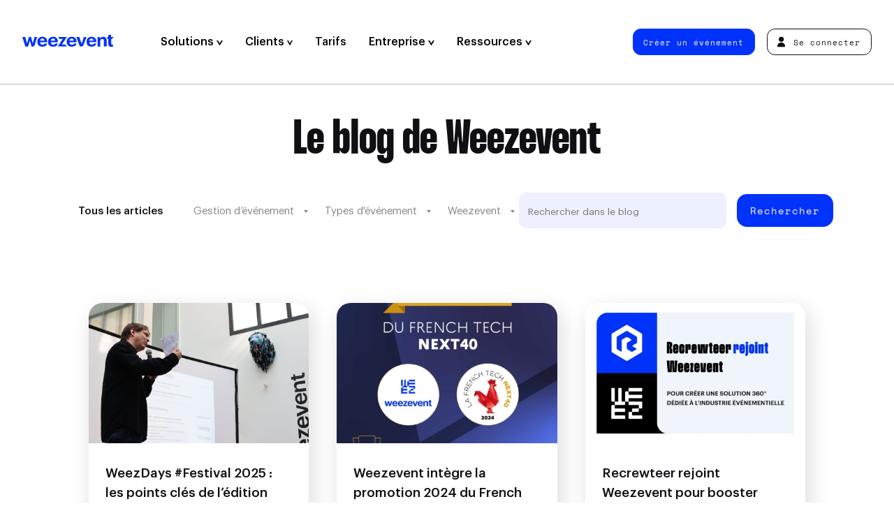

--- FILE ---
content_type: text/html; charset=UTF-8
request_url: https://weezevent.com/fr-ca/blog/author/marieta/
body_size: 18987
content:
<!doctype html>

<html lang="fr-CA" class="no-js">
  <head>
    <meta charset="UTF-8" />
    <title>
              Festival Cruïlla 2021 : un dispositif sans précédent pour le premier grand festival non-distancié en Espagne - Weezevent
          </title>
    <meta http-equiv="x-ua-compatible" content="ie=edge">
    <meta name="viewport" content="width=device-width, initial-scale=1">
    <meta name="description" content="En tant que partenaire technologique, nos solutions permettent de gérer le protocole de sécurité mis en place : réservation de tests antigéniques, contrôle des accès et paiements cashless.">
    <meta property="og:title" content="Festival Cruïlla 2021 : cashless et tests antigéniques" />
    <meta property="og:description" content="En tant que partenaire technologique, nos solutions permettent de gérer le protocole de sécurité mis en place : réservation de tests antigéniques, contrôle des accès et paiements cashless." />
    <meta property="og:url" content="https://weezevent.com/fr-ca/blog/author/marieta/">
    <meta property="og:type" content="website" />
    <meta property="og:locale" content="fr_CA" />
    <meta property="og:site_name" content="Weezevent" />
    <meta name="twitter:title" content="Festival Cruïlla 2021 : cashless et tests antigéniques" />
    <meta name="twitter:description" content="En tant que partenaire technologique, nos solutions permettent de gérer le protocole de sécurité mis en place : réservation de tests antigéniques, contrôle des accès et paiements cashless." />
        <meta property="og:image" content="https://weezevent.com/opengraph.jpg" />
        <meta property="og:image:width" content="1200" />
    <meta property="og:image:height" content="630" />
    <meta name="twitter:card" content="summary_large_image">
          <meta name="robots" content="noindex, nofollow">
      <link href="https://weezevent.com/fonts/Graphik-Medium.woff2" rel="preload" as="font" type="font/woff2" crossorigin>
    <link href="https://weezevent.com/fonts/Cinderblock-75.woff2" rel="preload" as="font" type="font/woff2" crossorigin>
    <link href="https://weezevent.com/fonts/SpaceMono-Regular.woff2" rel="preload" as="font" type="font/woff2" crossorigin>
    <link rel="apple-touch-icon" href="https://weezevent.com/apple-touch-icon.png">
    <link rel="profile" href="http://gmpg.org/xfn/11" />
    <meta name='robots' content='max-image-preview:large' />
<link rel="alternate" href="https://weezevent.com/en-gb/blog/author/marieta/" hreflang="en-GB" />
<link rel="alternate" href="https://weezevent.com/es/blog/author/marieta/" hreflang="es" />
<link rel="alternate" href="https://weezevent.com/fr/blog/author/marieta/" hreflang="fr-FR" />
<link rel="alternate" href="https://weezevent.com/fr-ca/blog/author/marieta/" hreflang="fr-CA" />
<link rel="alternate" href="https://weezevent.com/en-ca/blog/author/marieta/" hreflang="en-CA" />
<link rel="alternate" type="application/rss+xml" title="Weezevent &raquo; Flux des articles écrits par Marieta Ortega" href="https://weezevent.com/fr-ca/blog/author/marieta/feed/" />
<style id='safe-svg-svg-icon-style-inline-css' type='text/css'>
.safe-svg-cover{text-align:center}.safe-svg-cover .safe-svg-inside{display:inline-block;max-width:100%}.safe-svg-cover svg{height:100%;max-height:100%;max-width:100%;width:100%}

</style>
<style id='classic-theme-styles-inline-css' type='text/css'>
/*! This file is auto-generated */
.wp-block-button__link{color:#fff;background-color:#32373c;border-radius:9999px;box-shadow:none;text-decoration:none;padding:calc(.667em + 2px) calc(1.333em + 2px);font-size:1.125em}.wp-block-file__button{background:#32373c;color:#fff;text-decoration:none}
</style>
<style id='global-styles-inline-css' type='text/css'>
:root{--wp--preset--aspect-ratio--square: 1;--wp--preset--aspect-ratio--4-3: 4/3;--wp--preset--aspect-ratio--3-4: 3/4;--wp--preset--aspect-ratio--3-2: 3/2;--wp--preset--aspect-ratio--2-3: 2/3;--wp--preset--aspect-ratio--16-9: 16/9;--wp--preset--aspect-ratio--9-16: 9/16;--wp--preset--color--black: #000000;--wp--preset--color--cyan-bluish-gray: #abb8c3;--wp--preset--color--white: #ffffff;--wp--preset--color--pale-pink: #f78da7;--wp--preset--color--vivid-red: #cf2e2e;--wp--preset--color--luminous-vivid-orange: #ff6900;--wp--preset--color--luminous-vivid-amber: #fcb900;--wp--preset--color--light-green-cyan: #7bdcb5;--wp--preset--color--vivid-green-cyan: #00d084;--wp--preset--color--pale-cyan-blue: #8ed1fc;--wp--preset--color--vivid-cyan-blue: #0693e3;--wp--preset--color--vivid-purple: #9b51e0;--wp--preset--gradient--vivid-cyan-blue-to-vivid-purple: linear-gradient(135deg,rgba(6,147,227,1) 0%,rgb(155,81,224) 100%);--wp--preset--gradient--light-green-cyan-to-vivid-green-cyan: linear-gradient(135deg,rgb(122,220,180) 0%,rgb(0,208,130) 100%);--wp--preset--gradient--luminous-vivid-amber-to-luminous-vivid-orange: linear-gradient(135deg,rgba(252,185,0,1) 0%,rgba(255,105,0,1) 100%);--wp--preset--gradient--luminous-vivid-orange-to-vivid-red: linear-gradient(135deg,rgba(255,105,0,1) 0%,rgb(207,46,46) 100%);--wp--preset--gradient--very-light-gray-to-cyan-bluish-gray: linear-gradient(135deg,rgb(238,238,238) 0%,rgb(169,184,195) 100%);--wp--preset--gradient--cool-to-warm-spectrum: linear-gradient(135deg,rgb(74,234,220) 0%,rgb(151,120,209) 20%,rgb(207,42,186) 40%,rgb(238,44,130) 60%,rgb(251,105,98) 80%,rgb(254,248,76) 100%);--wp--preset--gradient--blush-light-purple: linear-gradient(135deg,rgb(255,206,236) 0%,rgb(152,150,240) 100%);--wp--preset--gradient--blush-bordeaux: linear-gradient(135deg,rgb(254,205,165) 0%,rgb(254,45,45) 50%,rgb(107,0,62) 100%);--wp--preset--gradient--luminous-dusk: linear-gradient(135deg,rgb(255,203,112) 0%,rgb(199,81,192) 50%,rgb(65,88,208) 100%);--wp--preset--gradient--pale-ocean: linear-gradient(135deg,rgb(255,245,203) 0%,rgb(182,227,212) 50%,rgb(51,167,181) 100%);--wp--preset--gradient--electric-grass: linear-gradient(135deg,rgb(202,248,128) 0%,rgb(113,206,126) 100%);--wp--preset--gradient--midnight: linear-gradient(135deg,rgb(2,3,129) 0%,rgb(40,116,252) 100%);--wp--preset--font-size--small: 13px;--wp--preset--font-size--medium: 20px;--wp--preset--font-size--large: 36px;--wp--preset--font-size--x-large: 42px;--wp--preset--spacing--20: 0.44rem;--wp--preset--spacing--30: 0.67rem;--wp--preset--spacing--40: 1rem;--wp--preset--spacing--50: 1.5rem;--wp--preset--spacing--60: 2.25rem;--wp--preset--spacing--70: 3.38rem;--wp--preset--spacing--80: 5.06rem;--wp--preset--shadow--natural: 6px 6px 9px rgba(0, 0, 0, 0.2);--wp--preset--shadow--deep: 12px 12px 50px rgba(0, 0, 0, 0.4);--wp--preset--shadow--sharp: 6px 6px 0px rgba(0, 0, 0, 0.2);--wp--preset--shadow--outlined: 6px 6px 0px -3px rgba(255, 255, 255, 1), 6px 6px rgba(0, 0, 0, 1);--wp--preset--shadow--crisp: 6px 6px 0px rgba(0, 0, 0, 1);}:where(.is-layout-flex){gap: 0.5em;}:where(.is-layout-grid){gap: 0.5em;}body .is-layout-flex{display: flex;}.is-layout-flex{flex-wrap: wrap;align-items: center;}.is-layout-flex > :is(*, div){margin: 0;}body .is-layout-grid{display: grid;}.is-layout-grid > :is(*, div){margin: 0;}:where(.wp-block-columns.is-layout-flex){gap: 2em;}:where(.wp-block-columns.is-layout-grid){gap: 2em;}:where(.wp-block-post-template.is-layout-flex){gap: 1.25em;}:where(.wp-block-post-template.is-layout-grid){gap: 1.25em;}.has-black-color{color: var(--wp--preset--color--black) !important;}.has-cyan-bluish-gray-color{color: var(--wp--preset--color--cyan-bluish-gray) !important;}.has-white-color{color: var(--wp--preset--color--white) !important;}.has-pale-pink-color{color: var(--wp--preset--color--pale-pink) !important;}.has-vivid-red-color{color: var(--wp--preset--color--vivid-red) !important;}.has-luminous-vivid-orange-color{color: var(--wp--preset--color--luminous-vivid-orange) !important;}.has-luminous-vivid-amber-color{color: var(--wp--preset--color--luminous-vivid-amber) !important;}.has-light-green-cyan-color{color: var(--wp--preset--color--light-green-cyan) !important;}.has-vivid-green-cyan-color{color: var(--wp--preset--color--vivid-green-cyan) !important;}.has-pale-cyan-blue-color{color: var(--wp--preset--color--pale-cyan-blue) !important;}.has-vivid-cyan-blue-color{color: var(--wp--preset--color--vivid-cyan-blue) !important;}.has-vivid-purple-color{color: var(--wp--preset--color--vivid-purple) !important;}.has-black-background-color{background-color: var(--wp--preset--color--black) !important;}.has-cyan-bluish-gray-background-color{background-color: var(--wp--preset--color--cyan-bluish-gray) !important;}.has-white-background-color{background-color: var(--wp--preset--color--white) !important;}.has-pale-pink-background-color{background-color: var(--wp--preset--color--pale-pink) !important;}.has-vivid-red-background-color{background-color: var(--wp--preset--color--vivid-red) !important;}.has-luminous-vivid-orange-background-color{background-color: var(--wp--preset--color--luminous-vivid-orange) !important;}.has-luminous-vivid-amber-background-color{background-color: var(--wp--preset--color--luminous-vivid-amber) !important;}.has-light-green-cyan-background-color{background-color: var(--wp--preset--color--light-green-cyan) !important;}.has-vivid-green-cyan-background-color{background-color: var(--wp--preset--color--vivid-green-cyan) !important;}.has-pale-cyan-blue-background-color{background-color: var(--wp--preset--color--pale-cyan-blue) !important;}.has-vivid-cyan-blue-background-color{background-color: var(--wp--preset--color--vivid-cyan-blue) !important;}.has-vivid-purple-background-color{background-color: var(--wp--preset--color--vivid-purple) !important;}.has-black-border-color{border-color: var(--wp--preset--color--black) !important;}.has-cyan-bluish-gray-border-color{border-color: var(--wp--preset--color--cyan-bluish-gray) !important;}.has-white-border-color{border-color: var(--wp--preset--color--white) !important;}.has-pale-pink-border-color{border-color: var(--wp--preset--color--pale-pink) !important;}.has-vivid-red-border-color{border-color: var(--wp--preset--color--vivid-red) !important;}.has-luminous-vivid-orange-border-color{border-color: var(--wp--preset--color--luminous-vivid-orange) !important;}.has-luminous-vivid-amber-border-color{border-color: var(--wp--preset--color--luminous-vivid-amber) !important;}.has-light-green-cyan-border-color{border-color: var(--wp--preset--color--light-green-cyan) !important;}.has-vivid-green-cyan-border-color{border-color: var(--wp--preset--color--vivid-green-cyan) !important;}.has-pale-cyan-blue-border-color{border-color: var(--wp--preset--color--pale-cyan-blue) !important;}.has-vivid-cyan-blue-border-color{border-color: var(--wp--preset--color--vivid-cyan-blue) !important;}.has-vivid-purple-border-color{border-color: var(--wp--preset--color--vivid-purple) !important;}.has-vivid-cyan-blue-to-vivid-purple-gradient-background{background: var(--wp--preset--gradient--vivid-cyan-blue-to-vivid-purple) !important;}.has-light-green-cyan-to-vivid-green-cyan-gradient-background{background: var(--wp--preset--gradient--light-green-cyan-to-vivid-green-cyan) !important;}.has-luminous-vivid-amber-to-luminous-vivid-orange-gradient-background{background: var(--wp--preset--gradient--luminous-vivid-amber-to-luminous-vivid-orange) !important;}.has-luminous-vivid-orange-to-vivid-red-gradient-background{background: var(--wp--preset--gradient--luminous-vivid-orange-to-vivid-red) !important;}.has-very-light-gray-to-cyan-bluish-gray-gradient-background{background: var(--wp--preset--gradient--very-light-gray-to-cyan-bluish-gray) !important;}.has-cool-to-warm-spectrum-gradient-background{background: var(--wp--preset--gradient--cool-to-warm-spectrum) !important;}.has-blush-light-purple-gradient-background{background: var(--wp--preset--gradient--blush-light-purple) !important;}.has-blush-bordeaux-gradient-background{background: var(--wp--preset--gradient--blush-bordeaux) !important;}.has-luminous-dusk-gradient-background{background: var(--wp--preset--gradient--luminous-dusk) !important;}.has-pale-ocean-gradient-background{background: var(--wp--preset--gradient--pale-ocean) !important;}.has-electric-grass-gradient-background{background: var(--wp--preset--gradient--electric-grass) !important;}.has-midnight-gradient-background{background: var(--wp--preset--gradient--midnight) !important;}.has-small-font-size{font-size: var(--wp--preset--font-size--small) !important;}.has-medium-font-size{font-size: var(--wp--preset--font-size--medium) !important;}.has-large-font-size{font-size: var(--wp--preset--font-size--large) !important;}.has-x-large-font-size{font-size: var(--wp--preset--font-size--x-large) !important;}
:where(.wp-block-post-template.is-layout-flex){gap: 1.25em;}:where(.wp-block-post-template.is-layout-grid){gap: 1.25em;}
:where(.wp-block-columns.is-layout-flex){gap: 2em;}:where(.wp-block-columns.is-layout-grid){gap: 2em;}
:root :where(.wp-block-pullquote){font-size: 1.5em;line-height: 1.6;}
</style>
<link rel='stylesheet' id='sib-front-css-css' href='https://weezevent.com/wp-content/plugins/mailin/css/mailin-front.css?ver=6.6.1' type='text/css' media='all' />
<script type="text/javascript" src="https://weezevent.com/wp-includes/js/jquery/jquery.min.js?ver=3.7.1" id="jquery-core-js"></script>
<script type="text/javascript" src="https://weezevent.com/wp-includes/js/jquery/jquery-migrate.min.js?ver=3.4.1" id="jquery-migrate-js"></script>
<script type="text/javascript" id="sib-front-js-js-extra">
/* <![CDATA[ */
var sibErrMsg = {"invalidMail":"Please fill out valid email address","requiredField":"Please fill out required fields","invalidDateFormat":"Please fill out valid date format","invalidSMSFormat":"Please fill out valid phone number"};
var ajax_sib_front_object = {"ajax_url":"https:\/\/weezevent.com\/wp-admin\/admin-ajax.php","ajax_nonce":"5cf89da1b0","flag_url":"https:\/\/weezevent.com\/wp-content\/plugins\/mailin\/img\/flags\/"};
/* ]]> */
</script>
<script type="text/javascript" src="https://weezevent.com/wp-content/plugins/mailin/js/mailin-front.js?ver=1742827497" id="sib-front-js-js"></script>

    <script>document.documentElement.classList.remove("no-js");</script>
    <link rel="stylesheet" type="text/css" media="all" href="https://weezevent.com/css/styles-v1742827498.css" />
    <script src="//widget.trustpilot.com/bootstrap/v5/tp.widget.bootstrap.min.js" async></script>
    <script src="https://js.hsforms.net/forms/shell.js" defer></script>
    <script type="application/ld+json">
     {
     "@context": "http://schema.org",
     "@type": "Organization",
     "name": "Weezevent",
     "url": "https://weezevent.com/",
     "logo": "https://billetterie.weezevent.com/contents/weez-logo.jpg",
     "sameAs": [
       "https://fr.wikipedia.org/wiki/Weezevent",
       "https://www.linkedin.com/company/weezevent",
       "https://www.facebook.com/weezevent",
       "https://twitter.com/weezevent"
      ]
     }
    </script>

    
    <!-- Google Tag Manager -->
    <script defer>(function(w,d,s,l,i){w[l]=w[l]||[];w[l].push({'gtm.start':
    new Date().getTime(),event:'gtm.js'});var f=d.getElementsByTagName(s)[0],
    j=d.createElement(s),dl=l!='dataLayer'?'&l='+l:'';j.async=true;j.src=
    'https://www.googletagmanager.com/gtm.js?id='+i+dl;f.parentNode.insertBefore(j,f);
    })(window,document,'script','dataLayer','GTM-59T5678');</script>
    <!-- End Google Tag Manager -->

  </head>
  
  
  <body>
    <!-- Google Tag Manager (noscript) -->
    <noscript><iframe src="https://www.googletagmanager.com/ns.html?id=GTM-59T5678"
    height="0" width="0" style="display:none;visibility:hidden"></iframe></noscript>
    <!-- End Google Tag Manager (noscript) -->


    <header class="header header--main">
      <nav class="nav nav--primary">
        <a data-version="" class="header__logo" href="https://weezevent.com/fr-ca/?page_id=33" title="Homepage &#8211; fr-CA">
          Weezevent
          <svg class="logo-full" xmlns="http://www.w3.org/2000/svg" width="123" height="16.4" viewBox="0 0 123 16.4" aria-hidden="true"><path d="M14.1 11.8l-2.3-8.9h-3l-2.5 8.9-2.4-8.9H0l4.1 13.2h3.7l2.4-8.4 2.3 8.4H14c1.1 0 2.2-.7 2.5-1.8l3.6-11.4h-3.6l-2.4 8.9z"/><path d="M31.6 4.2c-.6-.5-1.2-.9-2-1.2-.7-.3-1.5-.4-2.5-.4-.9 0-1.8.2-2.7.5-.8.3-1.5.8-2.2 1.3-.6.6-1.1 1.3-1.4 2.2s-.5 1.7-.5 2.9v.2c0 1 .2 1.9.5 2.9.3.8.8 1.5 1.4 2 .6.6 1.3 1 2.2 1.3.8.3 1.7.4 2.7.4 1.7 0 3.3-.4 4.4-1.1 1-.7 1.7-1.8 1.9-3.4h-1.8c-.8 0-1.5.3-2 .9-.1.1-.2.3-.4.4-.4.3-1 .5-1.9.5-1 0-1.7-.3-2.4-.9-.5-.6-.8-1.4-.9-2.6h9.6v-1c0-1.1-.2-2.1-.5-3.1-.3-.6-.8-1.3-1.5-1.8zM24.1 8c.1-.9.4-1.6 1-2.2.5-.5 1.2-.7 2-.7s1.5.2 2 .7.8 1.3.9 2.2h-5.9z"/><path d="M46.1 4.2c-.6-.5-1.2-.9-2-1.2-.7-.3-1.5-.4-2.5-.4s-1.8.2-2.7.5-1.5.8-2.2 1.3c-.6.6-1.1 1.3-1.4 2.2-.3.8-.5 1.7-.5 2.9v.2c0 1 .2 1.9.5 2.9.3.8.8 1.5 1.4 2 .6.6 1.3 1 2.2 1.3.8.3 1.7.4 2.7.4 1.7 0 3.3-.4 4.4-1.1 1-.7 1.7-1.8 1.9-3.4h-1.8c-.8 0-1.5.3-2 .9-.1.1-.2.3-.4.4-.4.3-1 .5-1.9.5-1 0-1.7-.3-2.4-.9-.5-.6-.8-1.4-.9-2.6H48v-1C48 8 47.8 7 47.5 6c-.3-.6-.7-1.3-1.4-1.8zM38.6 8c.1-.9.4-1.6 1-2.2.5-.5 1.2-.7 2-.7s1.5.2 2 .7.7 1.2.8 2.2h-5.8z"/><path d="M57.2 13.3h-3.7l6.6-10v-.4H48.9V3c0 1.4 1.1 2.6 2.6 2.6h3.3l-6.6 10v.4h11.6v-.1c.1-1.4-1-2.6-2.6-2.6z"/><path d="M71.4 4.2c-.6-.5-1.2-.9-2-1.2-.7-.3-1.5-.4-2.5-.4-.9 0-1.8.2-2.7.5-.8.3-1.5.8-2.2 1.3-.6.6-1.1 1.3-1.4 2.2-.3.8-.5 1.7-.5 2.9v.2c0 1 .2 1.9.5 2.9.3.8.8 1.5 1.4 2 .6.6 1.3 1 2.2 1.3.8.3 1.7.4 2.7.4 1.7 0 3.3-.4 4.4-1.1 1-.7 1.7-1.8 1.9-3.4h-1.8c-.8 0-1.5.3-2 .9-.1.1-.2.3-.4.4-.4.3-1 .5-1.9.5-1 0-1.7-.3-2.4-.9-.5-.6-.8-1.4-.9-2.6h9.6v-1C73.3 8 73.1 7 72.8 6c-.4-.6-.9-1.3-1.4-1.8zM63.8 8c.1-.9.4-1.6 1-2.2.5-.5 1.2-.7 2-.7s1.5.2 2 .7c.5.5.7 1.2.8 2.2h-5.8z"/><path d="M83.4 2.9l-3.1 9.4-3.2-9.5h-4L77.9 16h2.3c1.1 0 2-.7 2.5-1.7l4.2-11.5c.1.1-3.5.1-3.5.1z"/><path d="M98.2 4.2c-.6-.5-1.2-.9-2-1.2-.7-.3-1.5-.4-2.5-.4-.9 0-1.8.2-2.7.5-.8.3-1.5.8-2.2 1.3-.6.6-1.1 1.3-1.4 2.2-.2.8-.4 1.7-.4 2.8v.2c0 1 .2 1.9.5 2.9.3.8.8 1.5 1.4 2 .6.6 1.3 1 2.2 1.3.8.3 1.7.4 2.7.4 1.7 0 3.3-.4 4.4-1.1 1-.7 1.7-1.8 1.9-3.4h-1.8c-.8 0-1.5.3-2 .9-.1.1-.2.3-.4.4-.4.3-1 .5-1.9.5-1 0-1.7-.3-2.4-.9-.5-.6-.8-1.4-.9-2.6h9.6V9c-.1-1-.3-2-.7-3-.4-.6-.9-1.3-1.4-1.8zM90.6 8c.1-.9.4-1.6 1-2.2.5-.5 1.2-.7 2-.7s1.5.2 2 .7c.5.5.7 1.2.8 2.2h-5.8z"/><path d="M112.7 3.8c-.4-.4-.8-.7-1.4-.9-.5-.2-1.1-.3-1.7-.3-1.1 0-1.9.2-2.7.7s-1.2 1-1.5 1.6c0-1.1-.9-2-2-2h-1.5v13.2h3.7V8.5c0-.9.3-1.6.8-2.2.5-.5 1.1-.7 1.9-.7s1.3.2 1.7.6.5 1.1.5 1.9V16h3.7V7.7c0-.8-.1-1.6-.3-2.3-.6-.7-.9-1.2-1.2-1.6z"/><path d="M122.5 13.3c-.2 0-.5.1-.7.1-.5 0-.8-.1-1.1-.4-.2-.3-.4-.6-.4-1.1V5.5h.2c1.4 0 2.6-1.1 2.6-2.6h-2.9V0h-3.7v3h-1.6v2.6h1.6v6.7c0 1.3.3 2.4 1 3.2.7.7 1.7 1 3.3 1 .5 0 .9 0 1.2-.1.4-.1.7-.1.9-.2v-2.9c.1-.1-.2 0-.4 0z"/></svg>
          <svg class="logo-light" xmlns="http://www.w3.org/2000/svg" width="2000" height="2000" viewBox="0 0 2000 2000" aria-hidden="true"><path d="M1944.1 666.7h-833.2V889H888.7v166.5c0 30.7-24.9 55.5-55.5 55.5h-611V889H55.6C24.9 889 0 864.1 0 833.5V0h166.6c30.7 0 55.5 24.9 55.5 55.6v833.2h222.2V55.6c0-30.7 24.9-55.5 55.5-55.6H611c30.7 0 55.5 24.9 55.5 55.6v833.2h222.2v-611c0-30.7 24.9-55.6 55.5-55.6h166.6v222.3H1944c30.7 0 55.5 24.9 55.5 55.6v111.1c.2 30.7-24.7 55.5-55.4 55.5zm.3 1111h-611v-222.2h-166.6c-30.7 0-55.5 24.9-55.5 55.6v333.3c0 30.7 24.9 55.6 55.5 55.6H2000v-166.7c0-30.7-24.9-55.5-55.6-55.6zM833.2 1333.3h-611V1111H55.6c-30.7 0-55.5 24.9-55.5 55.6V2000h888.7v-166.7c0-30.7-24.9-55.6-55.5-55.6h-611v-222.2h611c30.7 0 55.5-24.9 55.5-55.5v-111.1c-.1-30.7-24.9-55.6-55.6-55.6zM1166.8.1c-30.7 0-55.5 24.9-55.5 55.6v166.7h833.2c30.7 0 55.6-24.9 55.6-55.5V.1h-833.3zm777.7 888.8h-833.2v166.7c0 30.7 24.9 55.6 55.5 55.6h611v222.1h166.6c30.7 0 55.6-24.9 55.6-55.6V944.4c0-30.7-24.9-55.5-55.5-55.5zM1777.8 1500v-166.7H1389c-30.7 0-55.5 24.9-55.5 55.6v166.7h388.8c30.6-.1 55.5-24.9 55.5-55.6z"/></svg>
        </a>
        
	<ul class="nav__left">

		
						
			<li class="item-applications-2 has-child  apps  menu-item  menu-item-type-custom  menu-item-object-custom  menu-item-19760 ">

													<button class="nav__item-first" data-slug="applications-2" >
					
						Solutions

						
													<svg xmlns="http://www.w3.org/2000/svg" width="8.7" height="7.2" viewBox="0 0 8.7 7.2" aria-hidden="true"><path d="M2 0l2.3 4.2L6.7 0h2L4.6 7.2h-.5L0 0h2z"/></svg>
						
												</button>
				
									<div class="megamenu">
						<div class="megamenu__content flex-100">
																								<div class="megamenu-tabs">
  <div class="tabs-triggers">
          <p class="subtitle">Solutions</p>
        <ul>
              <li>
          
          <a href="https://weezevent.com/fr-ca/weezticket/billetterie-inscription/"  title="" target="">
            <div class="bg" style="background-color: #e6ebff;"></div>

            <div class="nav__sub--inner">
                <span>
                                      <img src="https://weezevent.com/wp-content/uploads/2023/09/04191125/weezticket-logo.svg" alt="" />
                                                        <span class="desc">Billetterie &amp; Inscription</span>
                                  </span>
            </div>
          </a>
        </li>
              <li>
          
          <a href="https://weezevent.com/fr-ca/weezaccess/controle-acces/"  title="Présentation" target="">
            <div class="bg" style="background-color: #eafbf9;"></div>

            <div class="nav__sub--inner">
                <span>
                                      <img src="https://weezevent.com/wp-content/uploads/2023/09/04191127/weezaccess-logo.svg" alt="" />
                                                        <span class="desc">Contrôle d’Accès</span>
                                  </span>
            </div>
          </a>
        </li>
              <li>
          
          <a href="https://weezevent.com/fr-ca/weezpay/cashless/"  title="Présentation" target="">
            <div class="bg" style="background-color: #fffaeb;"></div>

            <div class="nav__sub--inner">
                <span>
                                      <img src="https://weezevent.com/wp-content/uploads/2023/09/04191126/weezpay-logo.svg" alt="" />
                                                        <span class="desc">Cashless &amp; Paiement</span>
                                  </span>
            </div>
          </a>
        </li>
              <li>
          
          <a href="https://weezevent.com/fr-ca/weezcrew/staff-accreditations/"  title="" target="">
            <div class="bg" style="background-color: #e4dfed;"></div>

            <div class="nav__sub--inner">
                <span>
                                      <img src="https://weezevent.com/wp-content/uploads/2024/01/30153348/weezcrew-logo-1000x198.png" alt="" />
                                                        <span class="desc">Staff &amp; Accréditation</span>
                                  </span>
            </div>
          </a>
        </li>
              <li>
          
          <a href="https://weezevent.com/fr-ca/weeztarget/crm-marketing/"  title="" target="">
            <div class="bg" style="background-color: #ffeced;"></div>

            <div class="nav__sub--inner">
                <span>
                                      <img src="https://weezevent.com/wp-content/uploads/2023/09/04191124/weeztarget-logo.svg" alt="" />
                                                        <span class="desc">Marketing &amp; CRM</span>
                                  </span>
            </div>
          </a>
        </li>
          </ul>
  </div>

  <div class="tabs-container">

          <p class="subtitle">Fonctionnalités</p>
    
    <div class="tabs-items">
              <div class="tabs-content">

          <a href="#" class="trigger-close"><span>Précédent</span></a>

                      <p class="subtitle">Fonctionnalités</p>
          
          <ul>
                          <li>
                <a href="https://weezevent.com/fr-ca/weezticket/billetterie-inscription/"  title="Billetterie en ligne" target="">
                  Billetterie en ligne
                </a>
              </li>
                          <li>
                <a href="https://weezevent.com/fr-ca/inscriptions-en-ligne/"  title="Inscriptions en ligne" target="">
                  Inscriptions en ligne
                </a>
              </li>
                          <li>
                <a href="https://weezevent.com/fr-ca/creer-site-evenement/"  title="Créer un site événement" target="">
                  Créer un site événement
                </a>
              </li>
                          <li>
                <a href="https://weezevent.com/fr-ca/gestion-accreditations/"  title="Accréditations" target="">
                  Accréditations
                </a>
              </li>
                          <li>
                <a href="https://weezevent.com/fr-ca/invitations-en-ligne-evenement/"  title="Invitations en ligne" target="">
                  Invitations en ligne
                </a>
              </li>
                          <li>
                <a href="https://weezevent.com/fr-ca/guichet-vente-sur-place/"  title="Vente sur place" target="">
                  Vente sur place
                </a>
              </li>
                          <li>
                <a href="https://weezevent.com/fr-ca/placement-numerote/"  title="Placement numéroté" target="">
                  Placement numéroté
                </a>
              </li>
                          <li>
                <a href="https://weezevent.com/fr-ca/file-attente-virtuelle/"  title="File d’attente virtuelle" target="">
                  File d’attente virtuelle
                </a>
              </li>
                          <li>
                <a href="https://weezevent.com/fr-ca/revente-billet/"  title="Revente de billets" target="">
                  Revente de billets
                </a>
              </li>
                      </ul>

                  </div>
              <div class="tabs-content">

          <a href="#" class="trigger-close"><span>Précédent</span></a>

                      <p class="subtitle">Fonctionnalités</p>
          
          <ul>
                          <li>
                <a href="https://weezevent.com/fr-ca/weezaccess/controle-acces/"  title="Contrôle d'accès" target="">
                  Contrôle d'accès
                </a>
              </li>
                          <li>
                <a href="https://weezevent.com/fr-ca/weezaccess/controle-acces/#application-mobile-gratuite"  title="Application mobile gratuite" target="">
                  Application mobile gratuite
                </a>
              </li>
                          <li>
                <a href="https://weezevent.com/fr-ca/weezaccess/controle-acces/#application-mobile-gratuite"  title="Solutions professionnelles" target="">
                  Solutions professionnelles
                </a>
              </li>
                          <li>
                <a href="https://weezevent.com/fr-ca/controle-acces-nfc-intra-site/#intrasite"  title="Contrôle intra-site" target="">
                  Contrôle intra-site
                </a>
              </li>
                          <li>
                <a href="https://weezevent.com/fr-ca/controle-acces-nfc-intra-site/"  title="Contrôle NFC" target="">
                  Contrôle NFC
                </a>
              </li>
                      </ul>

                  </div>
              <div class="tabs-content">

          <a href="#" class="trigger-close"><span>Précédent</span></a>

                      <p class="subtitle">Fonctionnalités</p>
          
          <ul>
                          <li>
                <a href="https://weezevent.com/fr-ca/weezpay/cashless/"  title="Paiement cashless" target="">
                  Paiement cashless
                </a>
              </li>
                          <li>
                <a href="https://weezevent.com/fr-ca/blog/choisir-cashless-ou-sans-contact/"  title="Cashless vs Contactless" target="">
                  Cashless vs Contactless
                </a>
              </li>
                          <li>
                <a href="https://weezevent.com/fr-ca/bracelet-carte-cashless/"  title="Bracelet cashless" target="">
                  Bracelet cashless
                </a>
              </li>
                          <li>
                <a href="https://weezevent.com/fr-ca/bracelet-carte-cashless/"  title="Carte cashless" target="">
                  Carte cashless
                </a>
              </li>
                          <li>
                <a href="https://weezevent.com/fr-ca/bracelet-carte-cashless/#fast-top-up"  title="Rechargement rapide" target="">
                  Rechargement rapide
                </a>
              </li>
                          <li>
                <a href="https://weezevent.com/fr-ca/solution-de-caisse-evenement/"  title="Solution de caisse" target="">
                  Solution de caisse
                </a>
              </li>
                          <li>
                <a href="https://weezevent.com/fr-ca/precommmande-evenement/"  title="Précommande" target="">
                  Précommande
                </a>
              </li>
                      </ul>

                      <div class="footer">
              <span class="btn btn--blue">
                <a href="https://weezevent.com/fr-ca/contact/commerciaux/"  title="Demander une démo" target="">
                  Demander une démo
                </a>
              </span>
            </div>
                  </div>
              <div class="tabs-content">

          <a href="#" class="trigger-close"><span>Précédent</span></a>

                      <p class="subtitle">Fonctionnalités</p>
          
          <ul>
                          <li>
                <a href="https://weezevent.com/fr-ca/weezcrew/staff-accreditations/"  title="Gestion des populations" target="">
                  Gestion des populations
                </a>
              </li>
                          <li>
                <a href="https://weezevent.com/fr-ca/recrutement-inscription-benevoles/"  title="Inscription des équipes" target="">
                  Inscription des équipes
                </a>
              </li>
                          <li>
                <a href="https://weezevent.com/fr-ca/planification-affectation-benevoles/"  title="Planification et affectation" target="">
                  Planification et affectation
                </a>
              </li>
                          <li>
                <a href="https://weezevent.com/fr-ca/gestion-accreditations/"  title="Gestion des accréditations" target="">
                  Gestion des accréditations
                </a>
              </li>
                          <li>
                <a href="https://weezevent.com/fr-ca/communication-benevoles-accredites/"  title="Communication ciblée &amp; automatisée" target="">
                  Communication ciblée &amp; automatisée
                </a>
              </li>
                          <li>
                <a href="https://weezevent.com/fr-ca/gestion-operations-benevoles-accredites/"  title="Optimisation opérationnelle" target="">
                  Optimisation opérationnelle
                </a>
              </li>
                      </ul>

                      <div class="footer">
              <span class="btn btn--blue">
                <a href="https://weezevent.com/fr-ca/contact/commerciaux/?lead_last_page=weezcrew"  title="Demander une démo" target="">
                  Demander une démo
                </a>
              </span>
            </div>
                  </div>
              <div class="tabs-content">

          <a href="#" class="trigger-close"><span>Précédent</span></a>

                      <p class="subtitle">Fonctionnalités</p>
          
          <ul>
                          <li>
                <a href="https://weezevent.com/fr-ca/weeztarget/crm-marketing/"  title="Gestion de contacts" target="">
                  Gestion de contacts
                </a>
              </li>
                          <li>
                <a href="https://weezevent.com/fr-ca/weeztarget/crm-marketing/#editeur-email"  title="Éditeur d'email" target="">
                  Éditeur d'email
                </a>
              </li>
                          <li>
                <a href="https://weezevent.com/fr-ca/weeztarget/crm-marketing/#newsletters"  title="Newsletters" target="">
                  Newsletters
                </a>
              </li>
                          <li>
                <a href="https://weezevent.com/fr-ca/weeztarget/crm-marketing/#automatisation"  title="Emails automatiques" target="">
                  Emails automatiques
                </a>
              </li>
                          <li>
                <a href="https://weezevent.com/fr-ca/weeztarget/crm-marketing/#performances"  title="Suivi des performances" target="">
                  Suivi des performances
                </a>
              </li>
                      </ul>

                  </div>
          </div>
  </div>
</div>
																					</div>
					</div>
				

				
			</li>

		
						
			<li class="item-usages-3 has-child    menu-item  menu-item-type-custom  menu-item-object-custom  menu-item-62149 ">

													<button class="nav__item-first" data-slug="usages-3" >
					
						Clients

						
													<svg xmlns="http://www.w3.org/2000/svg" width="8.7" height="7.2" viewBox="0 0 8.7 7.2" aria-hidden="true"><path d="M2 0l2.3 4.2L6.7 0h2L4.6 7.2h-.5L0 0h2z"/></svg>
						
												</button>
				
									<div class="megamenu">
						<div class="megamenu__content flex-100">
																								<div class="megamenu-highlight">
  <div class="highlight">
          <p class="subtitle">Cas clients</p>
    
    <a href="https://weezevent.com/fr-ca/clients/" title="Découvrez nos plus belles réussites." target="" class="link-highlight">
      <figure>
        <img 	src="data:image/svg+xml,<svg xmlns='http://www.w3.org/2000/svg' viewBox='0 0 266 220' width='266px' height='220px'></svg>" alt="" />
        <img  class="js-lazy media"
              src="data:image/svg+xml,<svg xmlns='http://www.w3.org/2000/svg' viewBox='0 0 266 220' width='266px' height='220px'></svg>"
              data-src="https://weezevent.com/wp-content/uploads/2023/10/09115948/success-stories-illu.jpg"
              sizes="(min-width: 767px) 100vw, 100vw"
              data-srcset="https://weezevent.com/wp-content/uploads/2023/10/09115948/success-stories-illu-500x333.jpg 480w,
                      https://weezevent.com/wp-content/uploads/2023/10/09115948/success-stories-illu-500x333.jpg 992w,
                      https://weezevent.com/wp-content/uploads/2023/10/09115948/success-stories-illu.jpg 1024w,
                      https://weezevent.com/wp-content/uploads/2023/10/09115948/success-stories-illu.jpg 1480w,
                      https://weezevent.com/wp-content/uploads/2023/10/09115948/success-stories-illu.jpg 1920w,
                      https://weezevent.com/wp-content/uploads/2023/10/09115948/success-stories-illu.jpg 2400w" />
        <div class="overlay"></div>

        <figcaption>
                      <p>Découvrez nos plus belles réussites.</p>
          

          <span class="btn btn--white">
            <button>
              Découvrir
            </button>
          </span>
        </figcaption>
      </figure>
    </a>
  </div>


  <div class="highlight-menu">
          <p class="subtitle">Secteurs</p>
    
    <ul>
              <li>
          <a href="https://weezevent.com/fr-ca/loisirs-competitions/"  title="Activités de loisirs" target="">
            Activités de loisirs
          </a>
        </li>
              <li>
          <a href="https://weezevent.com/fr-ca/cours-ateliers/"  title="Ateliers &amp; Cours" target="">
            Ateliers &amp; Cours
          </a>
        </li>
              <li>
          <a href="https://weezevent.com/fr-ca/concerts-spectacles/"  title="Concerts &amp; Spectacles" target="">
            Concerts &amp; Spectacles
          </a>
        </li>
              <li>
          <a href="https://weezevent.com/fr-ca/conferences-seminaires/"  title="Conférences &amp; Séminaires" target="">
            Conférences &amp; Séminaires
          </a>
        </li>
              <li>
          <a href="https://weezevent.com/fr-ca/evenement-virtuel/"  title="Événements virtuels" target="">
            Événements virtuels
          </a>
        </li>
              <li>
          <a href="https://weezevent.com/fr-ca/festivals"  title="Festivals" target="">
            Festivals
          </a>
        </li>
              <li>
          <a href="https://weezevent.com/fr-ca/food-courts-restauration/"  title="Food &amp; Dégustation" target="">
            Food &amp; Dégustation
          </a>
        </li>
              <li>
          <a href="https://weezevent.com/fr-ca/manifestations-sportives/"  title="Manifestations sportives" target="">
            Manifestations sportives
          </a>
        </li>
              <li>
          <a href="https://weezevent.com/fr-ca/foires-salons/"  title="Salons &amp; Expositions" target="">
            Salons &amp; Expositions
          </a>
        </li>
              <li>
          <a href="https://weezevent.com/fr-ca/clubs-soirees/"  title="Soirées &amp; Clubs" target="">
            Soirées &amp; Clubs
          </a>
        </li>
              <li>
          <a href="https://weezevent.com/fr-ca/stades-clubs-sportifs/"  title="Stades &amp; Clubs sportifs" target="">
            Stades &amp; Clubs sportifs
          </a>
        </li>
              <li>
          <a href="https://weezevent.com/fr-ca/tourisme-campings/"  title="Tourisme &amp; Parcs" target="">
            Tourisme &amp; Parcs
          </a>
        </li>
          </ul>
  </div>
</div>
																					</div>
					</div>
				

				
			</li>

		
						
			<li class="item-nos-tarifs     menu-item  menu-item-type-post_type  menu-item-object-page  menu-item-13383 ">

														<a class="nav__item-first" data-slug="nos-tarifs" href="https://weezevent.com/fr-ca/nos-tarifs/" title="Tarifs" >
						
						Tarifs

						
						
											</a>
				
				

				
			</li>

		
						
			<li class="item-a-propos has-child    menu-item  menu-item-type-post_type  menu-item-object-page  menu-item-54277  menu-item-has-children ">

													<button class="nav__item-first" data-slug="a-propos" >
					
						Entreprise

						
													<svg xmlns="http://www.w3.org/2000/svg" width="8.7" height="7.2" viewBox="0 0 8.7 7.2" aria-hidden="true"><path d="M2 0l2.3 4.2L6.7 0h2L4.6 7.2h-.5L0 0h2z"/></svg>
						
												</button>
				
				

				
					<div class="nav__sub nav__sub--default">

						<ul>

							
								<li>

									<a href="https://weezevent.com/fr-ca/a-propos/" data-slug="a-propos" title="À propos">

										<div class="nav__sub--inner">
																							<svg xmlns="http://www.w3.org/2000/svg" viewBox="0 0 640 640" aria-hidden="true"><path d="M622.1 213.3H355.5v71.1h-71.1v53.3c0 9.8-8 17.8-17.8 17.8H71.1v-71H17.8c-9.8 0-17.8-8-17.8-17.8V0h53.3c9.8 0 17.8 8 17.8 17.8v266.6h71.1V17.8C142.2 8 150.2 0 160 0h35.6c9.8 0 17.8 8 17.8 17.8v266.6h71.1V88.9c0-9.8 8-17.8 17.8-17.8h53.3v71.1H622c9.8 0 17.8 8 17.8 17.8v35.6c.1 9.8-7.9 17.7-17.7 17.7zm.1 355.5H426.7v-71.1h-53.3c-9.8 0-17.8 8-17.8 17.8v106.7c0 9.8 8 17.8 17.8 17.8H640v-53.3c0-9.9-8-17.8-17.8-17.9zM266.6 426.6H71.1v-71.1H17.8c-9.8 0-17.8 8-17.8 17.8V640h284.4v-53.3c0-9.8-8-17.8-17.8-17.8H71.1v-71.1h195.5c9.8 0 17.8-8 17.8-17.8v-35.6c0-9.8-8-17.8-17.8-17.8zM373.4 0c-9.8 0-17.8 8-17.8 17.8v53.3h266.6c9.8 0 17.8-8 17.8-17.8V0H373.4zm248.8 284.4H355.6v53.3c0 9.8 8 17.8 17.8 17.8h195.5v71.1h53.3c9.8 0 17.8-8 17.8-17.8V302.2c0-9.8-8-17.8-17.8-17.8zM568.9 480v-53.3H444.5c-9.8 0-17.8 8-17.8 17.8v53.3h124.4c9.8-.1 17.8-8 17.8-17.8z"/></svg>
												<span>
													À propos
												</span>
																					</div>

																													
									</a>
								</li>

							
								<li>

									<a href="https://weezevent.com/fr-ca/rse/" data-slug="rse" title="Nos engagements">

										<div class="nav__sub--inner">
																							<svg xmlns="http://www.w3.org/2000/svg" viewBox="0 0 640 640" aria-hidden="true"><path d="M302.73 484.53l-30.79 30.79a28.83 28.83 0 01-40.66 0l-1-1a28.86 28.86 0 01-6.87-29.6 29 29 0 01-8.36 1.23 28.66 28.66 0 01-20.33-8.38l-1-1a28.78 28.78 0 01-7.89-25.62 29.3 29.3 0 01-4.48.35 28.63 28.63 0 01-20.35-8.42l-1-1a28.83 28.83 0 01-7.49-27.5 28.87 28.87 0 01-33.6-5.17l-1-1a28.84 28.84 0 010-40.66l30.79-30.79a28.84 28.84 0 0140.67 0l1 1a28.82 28.82 0 017.48 27.5 28.89 28.89 0 0133.6 5.16l1 1a28.82 28.82 0 017.9 25.62 29.17 29.17 0 014.47-.35 28.66 28.66 0 0120.33 8.38l1 1a28.83 28.83 0 016.86 29.6 29.09 29.09 0 018.37-1.23 28.63 28.63 0 0120.32 8.38l1 1a28.83 28.83 0 01.03 40.71zm286.74-134.32L640 325V131.27l-70.73 23.57c-18.82 5.44-33.49 7.19-44.54 7.19-19.64 0-27.89-5.5-27.89-5.5l-50.52-25.26c-11.23-5.62-20.59-7.49-28.07-7.49-15 0-22.46 7.49-22.46 7.49l-134.74 75.78c-33.68 16.85-16.84 42.11-16.84 42.11 5 15.16 16.17 18.19 24.25 18.19a32.82 32.82 0 009.43-1.35l84.22-42.1c8.42-5.62 15.9-7.49 22.14-7.49a29.86 29.86 0 0120 7.49l117.9 134.73a54.7 54.7 0 0024.73 5.79c23.65 0 42.59-14.21 42.59-14.21zM384.29 245.89c-.92 0-3 .67-5.8 2.54l-1.52 1-1.64.82-84.21 42.1-1.88.94-2 .66a62.3 62.3 0 01-18.76 2.86 55.12 55.12 0 01-28.48-7.6c-10.22-6.13-18-15.65-22.68-27.66-3.85-7.29-9.89-22.64-5-40.91 3.06-11.55 11.61-27.74 34.85-39.6l73.08-41.1-8.67-8.67c-42.11-33.69-92.63 0-92.63 0L160 165c-25.26 8.42-42.11 0-42.11 0L0 131.27v202.1l85 30.9a57.84 57.84 0 0112-17.6l30.79-30.79a58.32 58.32 0 0182.35 0l1 1a57.65 57.65 0 0111.66 16.82 57.68 57.68 0 0129.42 15.84l1 1a58 58 0 0113.37 20.84A57.82 57.82 0 01286 384.23l1 1a57.92 57.92 0 0114.18 23.16A57.87 57.87 0 01322.56 422l1 1a58.3 58.3 0 010 82.35l-3.43 3.42a34.41 34.41 0 008.27 1.42c42.11-8.42 25.26-42.1 25.26-42.1 16.85 16.84 33.69 8.42 33.69 8.42 25.26-8.42 25.26-33.69 25.26-33.69 8.42 8.43 25.26 0 25.26 0 33.69-16.84 16.85-42.1 16.85-42.1 16.84 16.84 33.68 0 33.68 0 9.38-6.25 11.79-14.83 11.12-23.14z"/></svg>
												<span>
													Nos engagements
												</span>
																					</div>

																													
									</a>
								</li>

							
								<li>

									<a href="https://weezevent.com/fr-ca/nous-rejoindre/" data-slug="nous-rejoindre" title="Nous rejoindre">

										<div class="nav__sub--inner">
																							<svg xmlns="http://www.w3.org/2000/svg" viewBox="0 0 640 640" aria-hidden="true"><path d="M510 0h-70a120 120 0 01-120 120A120 120 0 01200 0h-70a20 20 0 00-20 20v600a20 20 0 0020 20h380a20 20 0 0020-20V20a20 20 0 00-20-20zm-70 520H200V300h240zM255.59 383.9L232.77 398v-28.7l27.52-19.3H290v120h-34.41zM358.41 470h33.06v-23h15.44v-23.66h-15.44V350H350l-50 84.08V447h58.41zm-26-46.66l26.85-47.49v47.49z"/></svg>
												<span>
													Nous rejoindre
												</span>
																					</div>

																													
									</a>
								</li>

							
								<li>

									<a href="https://weezevent.com/fr-ca/contact/" data-slug="contact" title="Nous contacter">

										<div class="nav__sub--inner">
																							<svg xmlns="http://www.w3.org/2000/svg" viewBox="0 0 640 640" aria-hidden="true"><path d="M179.2 418.22a208.31 208.31 0 01-88.65-35.47L7.19 420.06a5.79 5.79 0 01-2.4.51 5.87 5.87 0 01-5.48-7.95l34.06-89.49A209.36 209.36 0 01.5 210.29C.5 94.34 94.83 0 210.78 0 316.34 0 404 78.17 418.84 179.66 289.44 185 185.08 289 179.2 418.22zM640.69 632l-34.06-89.48a209.36 209.36 0 0032.87-112.8c0-116-94.33-210.29-210.28-210.29s-210.3 94.33-210.3 210.29S313.25 640 429.21 640a208.58 208.58 0 00120.24-37.82l83.36 37.31a5.79 5.79 0 002.4.51 5.87 5.87 0 005.48-8z"/></svg>
												<span>
													Nous contacter
												</span>
																					</div>

																													
									</a>
								</li>

							
						</ul>

					</div>

				
			</li>

		
						
			<li class="item-ressources-2 has-child    menu-item  menu-item-type-custom  menu-item-object-custom  menu-item-42398 ">

													<button class="nav__item-first" data-slug="ressources-2" >
					
						Ressources

						
													<svg xmlns="http://www.w3.org/2000/svg" width="8.7" height="7.2" viewBox="0 0 8.7 7.2" aria-hidden="true"><path d="M2 0l2.3 4.2L6.7 0h2L4.6 7.2h-.5L0 0h2z"/></svg>
						
												</button>
				
									<div class="megamenu">
						<div class="megamenu__content flex-50">
																								
<div class="megamenu__item">
      <p class="subtitle">Contenus utiles</p>
    <ul>
          <li>
        <a href="https://weezevent.com/fr-ca/blog/" target="">
          <span class="link-title">Blog</span>
                      <span class="link-desc">Nos actualités &amp; conseils pour tous les organisateurs d'événements.</span>
                  </a>
      </li>
          <li>
        <a href="https://support.weezevent.com/fr" target="">
          <span class="link-title">Aide en ligne</span>
                      <span class="link-desc">Toutes les réponses à vos questions sont dans notre centre d'aide.</span>
                  </a>
      </li>
          <li>
        <a href="https://www.youtube.com/watch?v=I9un4sK1gSY&amp;list=PLrjrP1gCn1E8MiXN4NDg8OzYs4PYLSYn8" target="">
          <span class="link-title">Premiers pas en vidéo</span>
                      <span class="link-desc">Faites vos premiers pas avec Weezevent à l'aide d'une vidéo tutoriel.</span>
                  </a>
      </li>
      </ul>
</div>																																
<div class="megamenu__item">
      <p class="subtitle">Aller plus loin</p>
    <ul>
          <li>
        <a href="https://www.cashless-index.com/fr/" target="">
          <span class="link-title">Test Cashless Index</span>
                      <span class="link-desc">Évaluez la pertinence du cashless pour votre événement.</span>
                  </a>
      </li>
          <li>
        <a href="https://weezevent.com/fr-ca/cashless-livre-blanc/" target="">
          <span class="link-title">Livre blanc Cashless</span>
                      <span class="link-desc">Tout ce que vous devez savoir sur le paiement cashless.</span>
                  </a>
      </li>
      </ul>
</div>																					</div>
					</div>
				

				
			</li>

		
	</ul>

        <ul class="nav__right">
          <li>
            <span class="btn btn--blue">
              <a data-version="" href="https://accounts.weezevent.com/auth/signup?client_id=7obVMu1v5ndL3WxJbgP2f0tIxwdbtTxsJYNf8RmH&redirect_uri=https://admin.weezevent.com/ticket&locale=fr_CA">
                Créer un événement
              </a>
            </span>
          </li>
          <li>
            <span class="btn btn--transparent btn--picto">
              <a data-version="" class="sign-in" href="https://accounts.weezevent.com/auth/signin?client_id=0CGoWEvRfIo9D9tU8W3SumMCwqxWiXlz7UipDErD&locale=fr_CA" title="Se connecter">
                Se connecter
                <svg xmlns="http://www.w3.org/2000/svg" width="11" height="15" viewBox="0 0 11 15" aria-hidden="true"><path d="M1.9 3.8C1.9 1.7 3.5 0 5.6 0s3.7 1.7 3.7 3.8-1.6 3.7-3.7 3.7-3.7-1.7-3.7-3.7zM1.4 15h8.2c.8 0 1.4-.6 1.4-1.4 0-2.8-2.3-5.2-5.2-5.2h-.6C2.3 8.4 0 10.7 0 13.6c0 .8.6 1.4 1.4 1.4z"/></svg>
              </a>
            </span>
          </li>
        </ul>
      </nav>

      <button class="toggle-menu-mobile">
        Menu
        <svg xmlns="http://www.w3.org/2000/svg" width="24" height="27" viewBox="0 0 24 27" aria-hidden="true"><path class="top" d="M0 7h24v2H0z"/><path d="M0 13h24v2H0z"/><path class="bottom" d="M0 19h24v2H0z"/></svg>
      </button>
      <span class="btn-header--right btn btn--transparent btn--picto">
        <a data-version="" class="sign-in" href="https://accounts.weezevent.com/auth/signin?client_id=0CGoWEvRfIo9D9tU8W3SumMCwqxWiXlz7UipDErD&locale=fr_CA" title="Se connecter">
          Se connecter
          <svg xmlns="http://www.w3.org/2000/svg" width="11" height="15" viewBox="0 0 11 15" aria-hidden="true"><path d="M1.9 3.8C1.9 1.7 3.5 0 5.6 0s3.7 1.7 3.7 3.8-1.6 3.7-3.7 3.7-3.7-1.7-3.7-3.7zM1.4 15h8.2c.8 0 1.4-.6 1.4-1.4 0-2.8-2.3-5.2-5.2-5.2h-.6C2.3 8.4 0 10.7 0 13.6c0 .8.6 1.4 1.4 1.4z"/></svg>
        </a>
      </span>

    </header>

    <div id="wrapper">

      <main class="container archive current-blog">

        	    <div class="row row--padding-half row--center">
    <div class="cell-start-0 cell-end-12">
      <h1 class="heading-1 heading-1--mb">
        Le blog de Weezevent
      </h1>
    </div>
  </div>

	  <div>
	<button class="mobile-categories-btn">
		Filtrer
		<svg width="16" height="13" viewBox="0 0 16 13" xmlns="http://www.w3.org/2000/svg" aria-hidden="true"><g stroke="#0f0f14" stroke-width="1.5" fill="none" fill-rule="evenodd" stroke-linecap="round" stroke-linejoin="round"><path d="M15.3 10H.8"/><path d="M15.3 3H.8"/><path d="M11 7.8v4.5"/><path d="M5 .8v4.5"/></g></svg>
	</button>
	<div class="categories-list-container">
		<div class="categories-list-overlay"></div>
		<div class="categories-list-panel">
			<div class="row row--full row--padding-bottom row--blog">
				<div class="categories-list-close">
					<svg xmlns="http://www.w3.org/2000/svg" width="16" height="16" viewBox="0 0 16 16" aria-hidden="true"><path d="M16 .7l-.7-.7L8 7.3.7 0 0 .7 7.3 8 0 15.3l.7.7L8 8.7l7.3 7.3.7-.7L8.7 8 16 .7z"/></svg>
				</div>
				<div class="cell-start-0 cell-end-12">
					<header class="header-blog ">
						<nav class="header-blog__categories">
							<ul class="categories-list ">
								<li class="categories-list__item  categories-list__item--current">
									<a href="https://weezevent.com/fr-ca/blog/" title="Tous les articles ''">Tous les articles</a>
								</li>
																	<li class="categories-list__item ">
										<div class="categories-list__item-link">
											<a href="https://weezevent.com/fr-ca/blog/category/gestion-evenement/" title="Tous les articles 'Gestion d’événement'"  rel="nofollow" >Gestion d’événement</a>
																							<div class="categories-list-btn-open">
													<div class="triangle-down"></div>
												</div>
																					</div>
																					<ul class="categories-list__sub">
																									<li>
														<a href="https://weezevent.com/fr-ca/blog/category/gestion-evenement/billetterie-inscription/" title="Billetterie &amp; Inscription'"  rel="nofollow" >Billetterie &amp; Inscription</a>
													</li>
																									<li>
														<a href="https://weezevent.com/fr-ca/blog/category/gestion-evenement/conseils-organisation/" title="Conseils &amp; Organisation'"  rel="nofollow" >Conseils &amp; Organisation</a>
													</li>
																									<li>
														<a href="https://weezevent.com/fr-ca/blog/category/gestion-evenement/controle-acces/" title="Contrôle d'Accès'"  rel="nofollow" >Contrôle d'Accès</a>
													</li>
																									<li>
														<a href="https://weezevent.com/fr-ca/blog/category/gestion-evenement/marketing/" title="Marketing &amp; Communication'"  rel="nofollow" >Marketing &amp; Communication</a>
													</li>
																									<li>
														<a href="https://weezevent.com/fr-ca/blog/category/gestion-evenement/paiement-cashless/" title="Paiement Cashless'"  rel="nofollow" >Paiement Cashless</a>
													</li>
																									<li>
														<a href="https://weezevent.com/fr-ca/blog/category/gestion-evenement/staff-accreditation/" title="Staff &amp; Accréditation'"  rel="nofollow" >Staff &amp; Accréditation</a>
													</li>
																							</ul>
																			</li>
																	<li class="categories-list__item ">
										<div class="categories-list__item-link">
											<a href="https://weezevent.com/fr-ca/blog/category/types-evenement/" title="Tous les articles 'Types d'événement'"  rel="nofollow" >Types d'événement</a>
																							<div class="categories-list-btn-open">
													<div class="triangle-down"></div>
												</div>
																					</div>
																					<ul class="categories-list__sub">
																									<li>
														<a href="https://weezevent.com/fr-ca/blog/category/types-evenement/ateliers-cours/" title="Ateliers &amp; Cours'"  rel="nofollow" >Ateliers &amp; Cours</a>
													</li>
																									<li>
														<a href="https://weezevent.com/fr-ca/blog/category/types-evenement/concerts-spectacles/" title="Concerts &amp; Spectacles'"  rel="nofollow" >Concerts &amp; Spectacles</a>
													</li>
																									<li>
														<a href="https://weezevent.com/fr-ca/blog/category/types-evenement/conferences-seminaires/" title="Conférences &amp; Séminaires'"  rel="nofollow" >Conférences &amp; Séminaires</a>
													</li>
																									<li>
														<a href="https://weezevent.com/fr-ca/blog/category/types-evenement/dons-adhesions/" title="Dons &amp; Adhésions'"  rel="nofollow" >Dons &amp; Adhésions</a>
													</li>
																									<li>
														<a href="https://weezevent.com/fr-ca/blog/category/types-evenement/evenements-sportifs-clubs/" title="Événements sportifs'"  rel="nofollow" >Événements sportifs</a>
													</li>
																									<li>
														<a href="https://weezevent.com/fr-ca/blog/category/types-evenement/evenements-virtuels/" title="Événements virtuels'"  rel="nofollow" >Événements virtuels</a>
													</li>
																									<li>
														<a href="https://weezevent.com/fr-ca/blog/category/types-evenement/festivals/" title="Festivals'"  rel="nofollow" >Festivals</a>
													</li>
																									<li>
														<a href="https://weezevent.com/fr-ca/blog/category/types-evenement/tourisme-food-courts/" title="Food &amp; Restauration'"  rel="nofollow" >Food &amp; Restauration</a>
													</li>
																									<li>
														<a href="https://weezevent.com/fr-ca/blog/category/types-evenement/salons-foires/" title="Salons &amp; Expositions'"  rel="nofollow" >Salons &amp; Expositions</a>
													</li>
																									<li>
														<a href="https://weezevent.com/fr-ca/blog/category/types-evenement/soiree-evenements-etudiants/" title="Soirées &amp; Clubs'"  rel="nofollow" >Soirées &amp; Clubs</a>
													</li>
																									<li>
														<a href="https://weezevent.com/fr-ca/blog/category/types-evenement/tourisme-parcs/" title="Tourisme &amp; Parcs'"  rel="nofollow" >Tourisme &amp; Parcs</a>
													</li>
																							</ul>
																			</li>
																	<li class="categories-list__item ">
										<div class="categories-list__item-link">
											<a href="https://weezevent.com/fr-ca/blog/category/weezevent/" title="Tous les articles 'Weezevent'"  rel="nofollow" >Weezevent</a>
																							<div class="categories-list-btn-open">
													<div class="triangle-down"></div>
												</div>
																					</div>
																					<ul class="categories-list__sub">
																									<li>
														<a href="https://weezevent.com/fr-ca/blog/category/weezevent/actualites/" title="Actualités'"  rel="nofollow" >Actualités</a>
													</li>
																									<li>
														<a href="https://weezevent.com/fr-ca/blog/category/weezevent/interviews/" title="Interviews'"  rel="nofollow" >Interviews</a>
													</li>
																									<li>
														<a href="https://weezevent.com/fr-ca/blog/category/weezevent/nouveautes-produit/" title="Nouveautés produit'"  rel="nofollow" >Nouveautés produit</a>
													</li>
																									<li>
														<a href="https://weezevent.com/fr-ca/blog/category/weezevent/team-weezevent/" title="Team Weezevent'"  rel="nofollow" >Team Weezevent</a>
													</li>
																							</ul>
																			</li>
															</ul>
						</nav>
						<div class="header-blog__search">
							<div class="searchform">
  <form role="search" method="get" id="searchform" action="https://weezevent.com/fr-ca/">
    <label class="hidden screen-reader-text" for="s">Rechercher :</label>
    <div class="searchform__input">
      <input type="text" value="" name="s" id="s" placeholder="Rechercher dans le blog" required/>
    </div>
    <div class="searchform__submit">
      <span class="btn btn--blue">
        <input type="submit" id="searchsubmit" value="Rechercher" />
      </span>
    </div>
  </form>
</div>
						</div>
					</header>
				</div>
			</div>
		</div>
	</div>
</div>
	<section class="main main--single">
					<div class="row row--full row--blog" style="padding-top: 0">
				
							</div>

					
		<section class="row row--full row--blog row--padding-bottom" style="padding-top: 0">
			<div class="articles articles--blog cell-start-1 cell-end-11">
									<article class=" ">

	<div class="article__inner">

		<a href="https://weezevent.com/fr-ca/blog/weezdays-festival-2025-points-cles/" title="Lire l'article 'WeezDays #Festival 2025 : les points clés de l’édition'">

												

  <figure >

    
        
    
    <img
      class="js-lazy "
            width=""
                  height=""
            src="data:image/svg+xml,<svg xmlns='http://www.w3.org/2000/svg' viewBox='0 0 500 333' width='500px' height='333px'></svg>"
      data-src="https://weezevent.com/wp-content/uploads/2025/04/03121902/weezdays-festival-2025-les-points-cles-de-ledition-1-2.jpg"
      data-sizes="(min-width: 767px) 55vw, 100vw"
      sizes="(min-width: 767px) 55vw, 100vw"
      data-srcset="https://weezevent.com/wp-content/uploads/2025/04/03121902/weezdays-festival-2025-les-points-cles-de-ledition-1-2-500x333.jpg 480w,
              https://weezevent.com/wp-content/uploads/2025/04/03121902/weezdays-festival-2025-les-points-cles-de-ledition-1-2.jpg 992w,
              https://weezevent.com/wp-content/uploads/2025/04/03121902/weezdays-festival-2025-les-points-cles-de-ledition-1-2.jpg 1024w,
              https://weezevent.com/wp-content/uploads/2025/04/03121902/weezdays-festival-2025-les-points-cles-de-ledition-1-2.jpg 1480w,
              https://weezevent.com/wp-content/uploads/2025/04/03121902/weezdays-festival-2025-les-points-cles-de-ledition-1-2.jpg 1920w,
              https://weezevent.com/wp-content/uploads/2025/04/03121902/weezdays-festival-2025-les-points-cles-de-ledition-1-2.jpg 2400w"
      alt="" >

    
  </figure>

							
								<h3>
										WeezDays #Festival 2025 : les points clés de l’édition
									</h3>
			
		</a>

		<div class="infos">

			<time datetime="2025-04-02">
				2 avril 2025
			</time>

			<ul class="categories-list categories-list--post inline">
				<li>
					<span>Actualités</span>
				</li>
			</ul>

		</div>

		
	</div>

</article>

														<article class=" ">

	<div class="article__inner">

		<a href="https://weezevent.com/fr-ca/blog/weezevent-next40-frenchtech-2024/" title="Lire l'article 'Weezevent intègre la promotion 2024 du French Tech Next40'">

												

  <figure >

    
        
    
    <img
      class="js-lazy "
            width=""
                  height=""
            src="data:image/svg+xml,<svg xmlns='http://www.w3.org/2000/svg' viewBox='0 0 500 500' width='500px' height='500px'></svg>"
      data-src="https://weezevent.com/wp-content/uploads/2024/05/22100227/weezevent-next40-frenchtech-2024-1.jpg"
      data-sizes="(min-width: 767px) 28vw, 100vw"
      sizes="(min-width: 767px) 28vw, 100vw"
      data-srcset="https://weezevent.com/wp-content/uploads/2024/05/22100227/weezevent-next40-frenchtech-2024-1-500x500.jpg 480w,
              https://weezevent.com/wp-content/uploads/2024/05/22100227/weezevent-next40-frenchtech-2024-1.jpg 992w,
              https://weezevent.com/wp-content/uploads/2024/05/22100227/weezevent-next40-frenchtech-2024-1.jpg 1024w,
              https://weezevent.com/wp-content/uploads/2024/05/22100227/weezevent-next40-frenchtech-2024-1.jpg 1480w,
              https://weezevent.com/wp-content/uploads/2024/05/22100227/weezevent-next40-frenchtech-2024-1.jpg 1920w,
              https://weezevent.com/wp-content/uploads/2024/05/22100227/weezevent-next40-frenchtech-2024-1.jpg 2400w"
      alt="" >

    
  </figure>

							
								<h3>
										Weezevent intègre la promotion 2024 du French Tech Next40
									</h3>
			
		</a>

		<div class="infos">

			<time datetime="2024-05-22">
				22 mai 2024
			</time>

			<ul class="categories-list categories-list--post inline">
				<li>
					<span>Actualités</span>
				</li>
			</ul>

		</div>

		
	</div>

</article>

														<article class=" ">

	<div class="article__inner">

		<a href="https://weezevent.com/fr-ca/blog/recrewteer-rejoint-weezevent/" title="Lire l'article 'Recrewteer rejoint Weezevent pour booster votre gestion événementielle'">

												

  <figure >

    
        
    
    <img
      class="js-lazy "
            width="2000"
                  height="1300"
            src="data:image/svg+xml,<svg xmlns='http://www.w3.org/2000/svg' viewBox='0 0 500 325' width='500px' height='325px'></svg>"
      data-src="https://weezevent.com/wp-content/uploads/2023/10/11113538/weezevent-x-recrewteer-fr-blog-2000x1300.jpg"
      data-sizes="(min-width: 767px) 28vw, 100vw"
      sizes="(min-width: 767px) 28vw, 100vw"
      data-srcset="https://weezevent.com/wp-content/uploads/2023/10/11113538/weezevent-x-recrewteer-fr-blog-500x325.jpg 480w,
              https://weezevent.com/wp-content/uploads/2023/10/11113538/weezevent-x-recrewteer-fr-blog-2400x1560.jpg 992w,
              https://weezevent.com/wp-content/uploads/2023/10/11113538/weezevent-x-recrewteer-fr-blog-2400x1560.jpg 1024w,
              https://weezevent.com/wp-content/uploads/2023/10/11113538/weezevent-x-recrewteer-fr-blog-2400x1560.jpg 1480w,
              https://weezevent.com/wp-content/uploads/2023/10/11113538/weezevent-x-recrewteer-fr-blog-2400x1560.jpg 1920w,
              https://weezevent.com/wp-content/uploads/2023/10/11113538/weezevent-x-recrewteer-fr-blog-2400x1560.jpg 2400w"
      alt="Recrewteer rejoint Weezevent Group, créant une solution 360 pour l’industrie événementielle." >

    
  </figure>

							
								<h3>
										Recrewteer rejoint Weezevent pour booster votre gestion événementielle
									</h3>
			
		</a>

		<div class="infos">

			<time datetime="2023-10-11">
				11 octobre 2023
			</time>

			<ul class="categories-list categories-list--post inline">
				<li>
					<span>Actualités</span>
				</li>
			</ul>

		</div>

		
	</div>

</article>

														<article class=" ">

	<div class="article__inner">

		<a href="https://weezevent.com/fr-ca/blog/strategies-vente-billets-organisateurs-evenements/" title="Lire l'article 'Les clés pour optimiser la vente de billets de votre événement'">

												

  <figure >

    
        
    
    <img
      class="js-lazy "
            width=""
                  height=""
            src="data:image/svg+xml,<svg xmlns='http://www.w3.org/2000/svg' viewBox='0 0 500 333' width='500px' height='333px'></svg>"
      data-src="https://weezevent.com/wp-content/uploads/2025/12/16153412/1.jpg"
      data-sizes="(min-width: 767px) 28vw, 100vw"
      sizes="(min-width: 767px) 28vw, 100vw"
      data-srcset="https://weezevent.com/wp-content/uploads/2025/12/16153412/1-500x333.jpg 480w,
              https://weezevent.com/wp-content/uploads/2025/12/16153412/1.jpg 992w,
              https://weezevent.com/wp-content/uploads/2025/12/16153412/1.jpg 1024w,
              https://weezevent.com/wp-content/uploads/2025/12/16153412/1.jpg 1480w,
              https://weezevent.com/wp-content/uploads/2025/12/16153412/1.jpg 1920w,
              https://weezevent.com/wp-content/uploads/2025/12/16153412/1.jpg 2400w"
      alt="Les stratégies de vente de billets pour organiser un événement" >

    
  </figure>

							
								<h3>
										Les clés pour optimiser la vente de billets de votre événement
									</h3>
			
		</a>

		<div class="infos">

			<time datetime="2025-12-16">
				16 Décembre 2025
			</time>

			<ul class="categories-list categories-list--post inline">
				<li>
					<span>Billetterie &amp; Inscription</span>
				</li>
			</ul>

		</div>

		
	</div>

</article>

														<article class=" ">

	<div class="article__inner">

		<a href="https://weezevent.com/fr-ca/blog/whats-new-december-2025/" title="Lire l'article 'What’s new @ Weezevent – Décembre 2025'">

												

  <figure >

    
        
    
    <img
      class="js-lazy "
            width="2000"
                  height="1300"
            src="data:image/svg+xml,<svg xmlns='http://www.w3.org/2000/svg' viewBox='0 0 500 325' width='500px' height='325px'></svg>"
      data-src="https://weezevent.com/wp-content/uploads/2025/12/09164300/whats-new-fr-2000x1300.jpg"
      data-sizes="(min-width: 767px) 28vw, 100vw"
      sizes="(min-width: 767px) 28vw, 100vw"
      data-srcset="https://weezevent.com/wp-content/uploads/2025/12/09164300/whats-new-fr-500x325.jpg 480w,
              https://weezevent.com/wp-content/uploads/2025/12/09164300/whats-new-fr.jpg 992w,
              https://weezevent.com/wp-content/uploads/2025/12/09164300/whats-new-fr.jpg 1024w,
              https://weezevent.com/wp-content/uploads/2025/12/09164300/whats-new-fr.jpg 1480w,
              https://weezevent.com/wp-content/uploads/2025/12/09164300/whats-new-fr.jpg 1920w,
              https://weezevent.com/wp-content/uploads/2025/12/09164300/whats-new-fr.jpg 2400w"
      alt="Whats new FR" >

    
  </figure>

							
								<h3>
										What’s new @ Weezevent – Décembre 2025
									</h3>
			
		</a>

		<div class="infos">

			<time datetime="2025-12-08">
				8 Décembre 2025
			</time>

			<ul class="categories-list categories-list--post inline">
				<li>
					<span>Actualités</span>
				</li>
			</ul>

		</div>

		
	</div>

</article>

														<article class=" ">

	<div class="article__inner">

		<a href="https://weezevent.com/fr-ca/blog/barometre-festivals-2025/" title="Lire l'article 'Tendances et consommations dans les festivals : le baromètre 2025'">

												

  <figure >

    
        
    
    <img
      class="js-lazy "
            width=""
                  height=""
            src="data:image/svg+xml,<svg xmlns='http://www.w3.org/2000/svg' viewBox='0 0 500 325' width='500px' height='325px'></svg>"
      data-src="https://weezevent.com/wp-content/uploads/2025/12/03172716/tendances-et-consommations-dans-les-festivals-le-barometre-2025.jpg"
      data-sizes="(min-width: 767px) 28vw, 100vw"
      sizes="(min-width: 767px) 28vw, 100vw"
      data-srcset="https://weezevent.com/wp-content/uploads/2025/12/03172716/tendances-et-consommations-dans-les-festivals-le-barometre-2025-500x325.jpg 480w,
              https://weezevent.com/wp-content/uploads/2025/12/03172716/tendances-et-consommations-dans-les-festivals-le-barometre-2025.jpg 992w,
              https://weezevent.com/wp-content/uploads/2025/12/03172716/tendances-et-consommations-dans-les-festivals-le-barometre-2025.jpg 1024w,
              https://weezevent.com/wp-content/uploads/2025/12/03172716/tendances-et-consommations-dans-les-festivals-le-barometre-2025.jpg 1480w,
              https://weezevent.com/wp-content/uploads/2025/12/03172716/tendances-et-consommations-dans-les-festivals-le-barometre-2025.jpg 1920w,
              https://weezevent.com/wp-content/uploads/2025/12/03172716/tendances-et-consommations-dans-les-festivals-le-barometre-2025.jpg 2400w"
      alt="Tendances et consommations dans les festivals : le baromètre 2025" >

    
  </figure>

							
								<h3>
										Tendances et consommations dans les festivals : le baromètre 2025
									</h3>
			
		</a>

		<div class="infos">

			<time datetime="2025-12-04">
				4 Décembre 2025
			</time>

			<ul class="categories-list categories-list--post inline">
				<li>
					<span>Actualités</span>
				</li>
			</ul>

		</div>

		
	</div>

</article>

														<article class=" ">

	<div class="article__inner">

		<a href="https://weezevent.com/fr-ca/blog/strategie-vente-billets-festivals/" title="Lire l'article 'Stratégies de vente de billets pour les festivals'">

												

  <figure >

    
        
    
    <img
      class="js-lazy "
            width=""
                  height=""
            src="data:image/svg+xml,<svg xmlns='http://www.w3.org/2000/svg' viewBox='0 0 500 375' width='500px' height='375px'></svg>"
      data-src="https://weezevent.com/wp-content/uploads/2025/11/28170600/unnamed-2.jpg"
      data-sizes="(min-width: 767px) 28vw, 100vw"
      sizes="(min-width: 767px) 28vw, 100vw"
      data-srcset="https://weezevent.com/wp-content/uploads/2025/11/28170600/unnamed-2-500x375.jpg 480w,
              https://weezevent.com/wp-content/uploads/2025/11/28170600/unnamed-2.jpg 992w,
              https://weezevent.com/wp-content/uploads/2025/11/28170600/unnamed-2.jpg 1024w,
              https://weezevent.com/wp-content/uploads/2025/11/28170600/unnamed-2.jpg 1480w,
              https://weezevent.com/wp-content/uploads/2025/11/28170600/unnamed-2.jpg 1920w,
              https://weezevent.com/wp-content/uploads/2025/11/28170600/unnamed-2.jpg 2400w"
      alt="Boostez vos ventes de billets et fidélisez votre public grâce à des stratégies de billetterie efficaces et à une utilisation intelligente des données" >

    
  </figure>

							
								<h3>
										Stratégies de vente de billets pour les festivals
									</h3>
			
		</a>

		<div class="infos">

			<time datetime="2025-11-28">
				28 novembre 2025
			</time>

			<ul class="categories-list categories-list--post inline">
				<li>
					<span>Billetterie &amp; Inscription</span>
				</li>
			</ul>

		</div>

		
	</div>

</article>

														<article class=" ">

	<div class="article__inner">

		<a href="https://weezevent.com/fr-ca/blog/strategies-vente-billets-pour-clubs/" title="Lire l'article 'Stratégies de vente de billets pour les clubs'">

												

  <figure >

    
        
    
    <img
      class="js-lazy "
            width=""
                  height=""
            src="data:image/svg+xml,<svg xmlns='http://www.w3.org/2000/svg' viewBox='0 0 500 297' width='500px' height='297px'></svg>"
      data-src="https://weezevent.com/wp-content/uploads/2025/11/25112324/ticket-sales-strategies-for-clubs.jpg"
      data-sizes="(min-width: 767px) 28vw, 100vw"
      sizes="(min-width: 767px) 28vw, 100vw"
      data-srcset="https://weezevent.com/wp-content/uploads/2025/11/25112324/ticket-sales-strategies-for-clubs-500x297.jpg 480w,
              https://weezevent.com/wp-content/uploads/2025/11/25112324/ticket-sales-strategies-for-clubs.jpg 992w,
              https://weezevent.com/wp-content/uploads/2025/11/25112324/ticket-sales-strategies-for-clubs.jpg 1024w,
              https://weezevent.com/wp-content/uploads/2025/11/25112324/ticket-sales-strategies-for-clubs.jpg 1480w,
              https://weezevent.com/wp-content/uploads/2025/11/25112324/ticket-sales-strategies-for-clubs.jpg 1920w,
              https://weezevent.com/wp-content/uploads/2025/11/25112324/ticket-sales-strategies-for-clubs.jpg 2400w"
      alt="💡Tip: Use an event-focused CRM like Gigz! Connected to Weezticket, it automatically pulls in all your ticketing data, allowing you to segment your messages with precision. You can also automate your campaigns based on key triggers (purchase, registration, birthday, etc.), ensuring continuous, personalised communication without any manual effort. By relying on visit and purchase data, Gigz also helps you target highly qualified lookalike audiences." >

    
  </figure>

							
								<h3>
										Stratégies de vente de billets pour les clubs
									</h3>
			
		</a>

		<div class="infos">

			<time datetime="2025-11-24">
				24 novembre 2025
			</time>

			<ul class="categories-list categories-list--post inline">
				<li>
					<span>Billetterie &amp; Inscription</span>
				</li>
			</ul>

		</div>

		
	</div>

</article>

														<article class=" ">

	<div class="article__inner">

		<a href="https://weezevent.com/fr-ca/blog/data-experience-boomtown-cexfest/" title="Lire l'article 'Boomtown &#038; CeXFest : quand la data réinvente l’expérience'">

												

  <figure >

    
        
    
    <img
      class="js-lazy "
            width=""
                  height=""
            src="data:image/svg+xml,<svg xmlns='http://www.w3.org/2000/svg' viewBox='0 0 500 325' width='500px' height='325px'></svg>"
      data-src="https://weezevent.com/wp-content/uploads/2025/11/27152026/cover-fr.jpg"
      data-sizes="(min-width: 767px) 28vw, 100vw"
      sizes="(min-width: 767px) 28vw, 100vw"
      data-srcset="https://weezevent.com/wp-content/uploads/2025/11/27152026/cover-fr-500x325.jpg 480w,
              https://weezevent.com/wp-content/uploads/2025/11/27152026/cover-fr.jpg 992w,
              https://weezevent.com/wp-content/uploads/2025/11/27152026/cover-fr.jpg 1024w,
              https://weezevent.com/wp-content/uploads/2025/11/27152026/cover-fr.jpg 1480w,
              https://weezevent.com/wp-content/uploads/2025/11/27152026/cover-fr.jpg 1920w,
              https://weezevent.com/wp-content/uploads/2025/11/27152026/cover-fr.jpg 2400w"
      alt="Boomtown & CeXFest : quand la data réinvente l’expérience" >

    
  </figure>

							
								<h3>
										Boomtown &#038; CeXFest : quand la data réinvente l’expérience
									</h3>
			
		</a>

		<div class="infos">

			<time datetime="2025-11-24">
				24 novembre 2025
			</time>

			<ul class="categories-list categories-list--post inline">
				<li>
					<span>Festivals</span>
				</li>
			</ul>

		</div>

		
	</div>

</article>

												</div>
		</section>
		
		

		
	</section>



      </main>

      <footer class="footer footer--main">

	<div class="row row--padding">

		<div class="cell-start-0 cell-end-2">
			<svg class="logo-full" xmlns="http://www.w3.org/2000/svg" width="123" height="16.4" viewBox="0 0 123 16.4" aria-hidden="true"><path d="M14.1 11.8l-2.3-8.9h-3l-2.5 8.9-2.4-8.9H0l4.1 13.2h3.7l2.4-8.4 2.3 8.4H14c1.1 0 2.2-.7 2.5-1.8l3.6-11.4h-3.6l-2.4 8.9z"/><path d="M31.6 4.2c-.6-.5-1.2-.9-2-1.2-.7-.3-1.5-.4-2.5-.4-.9 0-1.8.2-2.7.5-.8.3-1.5.8-2.2 1.3-.6.6-1.1 1.3-1.4 2.2s-.5 1.7-.5 2.9v.2c0 1 .2 1.9.5 2.9.3.8.8 1.5 1.4 2 .6.6 1.3 1 2.2 1.3.8.3 1.7.4 2.7.4 1.7 0 3.3-.4 4.4-1.1 1-.7 1.7-1.8 1.9-3.4h-1.8c-.8 0-1.5.3-2 .9-.1.1-.2.3-.4.4-.4.3-1 .5-1.9.5-1 0-1.7-.3-2.4-.9-.5-.6-.8-1.4-.9-2.6h9.6v-1c0-1.1-.2-2.1-.5-3.1-.3-.6-.8-1.3-1.5-1.8zM24.1 8c.1-.9.4-1.6 1-2.2.5-.5 1.2-.7 2-.7s1.5.2 2 .7.8 1.3.9 2.2h-5.9z"/><path d="M46.1 4.2c-.6-.5-1.2-.9-2-1.2-.7-.3-1.5-.4-2.5-.4s-1.8.2-2.7.5-1.5.8-2.2 1.3c-.6.6-1.1 1.3-1.4 2.2-.3.8-.5 1.7-.5 2.9v.2c0 1 .2 1.9.5 2.9.3.8.8 1.5 1.4 2 .6.6 1.3 1 2.2 1.3.8.3 1.7.4 2.7.4 1.7 0 3.3-.4 4.4-1.1 1-.7 1.7-1.8 1.9-3.4h-1.8c-.8 0-1.5.3-2 .9-.1.1-.2.3-.4.4-.4.3-1 .5-1.9.5-1 0-1.7-.3-2.4-.9-.5-.6-.8-1.4-.9-2.6H48v-1C48 8 47.8 7 47.5 6c-.3-.6-.7-1.3-1.4-1.8zM38.6 8c.1-.9.4-1.6 1-2.2.5-.5 1.2-.7 2-.7s1.5.2 2 .7.7 1.2.8 2.2h-5.8z"/><path d="M57.2 13.3h-3.7l6.6-10v-.4H48.9V3c0 1.4 1.1 2.6 2.6 2.6h3.3l-6.6 10v.4h11.6v-.1c.1-1.4-1-2.6-2.6-2.6z"/><path d="M71.4 4.2c-.6-.5-1.2-.9-2-1.2-.7-.3-1.5-.4-2.5-.4-.9 0-1.8.2-2.7.5-.8.3-1.5.8-2.2 1.3-.6.6-1.1 1.3-1.4 2.2-.3.8-.5 1.7-.5 2.9v.2c0 1 .2 1.9.5 2.9.3.8.8 1.5 1.4 2 .6.6 1.3 1 2.2 1.3.8.3 1.7.4 2.7.4 1.7 0 3.3-.4 4.4-1.1 1-.7 1.7-1.8 1.9-3.4h-1.8c-.8 0-1.5.3-2 .9-.1.1-.2.3-.4.4-.4.3-1 .5-1.9.5-1 0-1.7-.3-2.4-.9-.5-.6-.8-1.4-.9-2.6h9.6v-1C73.3 8 73.1 7 72.8 6c-.4-.6-.9-1.3-1.4-1.8zM63.8 8c.1-.9.4-1.6 1-2.2.5-.5 1.2-.7 2-.7s1.5.2 2 .7c.5.5.7 1.2.8 2.2h-5.8z"/><path d="M83.4 2.9l-3.1 9.4-3.2-9.5h-4L77.9 16h2.3c1.1 0 2-.7 2.5-1.7l4.2-11.5c.1.1-3.5.1-3.5.1z"/><path d="M98.2 4.2c-.6-.5-1.2-.9-2-1.2-.7-.3-1.5-.4-2.5-.4-.9 0-1.8.2-2.7.5-.8.3-1.5.8-2.2 1.3-.6.6-1.1 1.3-1.4 2.2-.2.8-.4 1.7-.4 2.8v.2c0 1 .2 1.9.5 2.9.3.8.8 1.5 1.4 2 .6.6 1.3 1 2.2 1.3.8.3 1.7.4 2.7.4 1.7 0 3.3-.4 4.4-1.1 1-.7 1.7-1.8 1.9-3.4h-1.8c-.8 0-1.5.3-2 .9-.1.1-.2.3-.4.4-.4.3-1 .5-1.9.5-1 0-1.7-.3-2.4-.9-.5-.6-.8-1.4-.9-2.6h9.6V9c-.1-1-.3-2-.7-3-.4-.6-.9-1.3-1.4-1.8zM90.6 8c.1-.9.4-1.6 1-2.2.5-.5 1.2-.7 2-.7s1.5.2 2 .7c.5.5.7 1.2.8 2.2h-5.8z"/><path d="M112.7 3.8c-.4-.4-.8-.7-1.4-.9-.5-.2-1.1-.3-1.7-.3-1.1 0-1.9.2-2.7.7s-1.2 1-1.5 1.6c0-1.1-.9-2-2-2h-1.5v13.2h3.7V8.5c0-.9.3-1.6.8-2.2.5-.5 1.1-.7 1.9-.7s1.3.2 1.7.6.5 1.1.5 1.9V16h3.7V7.7c0-.8-.1-1.6-.3-2.3-.6-.7-.9-1.2-1.2-1.6z"/><path d="M122.5 13.3c-.2 0-.5.1-.7.1-.5 0-.8-.1-1.1-.4-.2-.3-.4-.6-.4-1.1V5.5h.2c1.4 0 2.6-1.1 2.6-2.6h-2.9V0h-3.7v3h-1.6v2.6h1.6v6.7c0 1.3.3 2.4 1 3.2.7.7 1.7 1 3.3 1 .5 0 .9 0 1.2-.1.4-.1.7-.1.9-.2v-2.9c.1-.1-.2 0-.4 0z"/></svg>
			<div class="footer__languages">
				<ul class="list-languages">
						<li class="lang-item lang-item-9990 lang-item-de no-translation lang-item-first"><a  lang="de-DE" hreflang="de-DE" href="https://weezevent.com/de/">Deutsch</a></li>
	<li class="lang-item lang-item-5 lang-item-en-gb"><a  lang="en-GB" hreflang="en-GB" href="https://weezevent.com/en-gb/blog/author/marieta/">English (UK/Inter)</a></li>
	<li class="lang-item lang-item-18 lang-item-es"><a  lang="es-ES" hreflang="es-ES" href="https://weezevent.com/es/blog/author/marieta/">Español</a></li>
	<li class="lang-item lang-item-2 lang-item-fr"><a  lang="fr-FR" hreflang="fr-FR" href="https://weezevent.com/fr/blog/author/marieta/">Français (FR/BE)</a></li>
	<li class="lang-item lang-item-9980 lang-item-nl no-translation"><a  lang="nl-BE" hreflang="nl-BE" href="https://weezevent.com/nl/">Nederlands (BE/NL)</a></li>
	<li class="lang-item lang-item-14 lang-item-en-ca"><a  lang="en-CA" hreflang="en-CA" href="https://weezevent.com/en-ca/blog/author/marieta/">Canada (EN)</a></li>
	<li class="lang-item lang-item-26 lang-item-fr-ch no-translation"><a  lang="fr-CH" hreflang="fr-CH" href="https://weezevent.com/fr-ch/">Suisse (FR)</a></li>
	<li class="lang-item lang-item-9967 lang-item-de-ch no-translation"><a  lang="de-CH" hreflang="de-CH" href="https://weezevent.com/de-ch/">Schweiz (DE)</a></li>

				</ul>
				<button class="current-languages">
					<svg xmlns="http://www.w3.org/2000/svg" width="590.8" height="680" viewBox="0 0 590.8 680" aria-hidden="true"><path d="M497.1 486.3c60.4-60.4 93.7-140.8 93.7-226.3 0-44.6-9-87.8-26.8-128.4-14.4-32.9-34-62.8-58.4-89l8.5-8.5c7.8-7.8 7.8-20.5 0-28.3s-20.5-7.8-28.3 0l-22.5 22.5-64.1 64.1L427 64.8C382.7 29.3 328 10 270.8 10 204 10 141.2 36 94 83.2c-47.2 47.2-73.2 110-73.2 176.8 0 57.2 19.3 111.9 54.8 156.2L5.9 485.9c-7.8 7.8-7.8 20.5 0 28.3 3.9 3.9 9 5.9 14.1 5.9s10.2-2 14.1-5.9l19.3-19.3c26.2 24.4 56.1 43.9 89 58.4 37.3 16.3 76.8 25.3 117.6 26.6V640H150c-11 0-20 9-20 20s9 20 20 20h260c11 0 20-9 20-20s-9-20-20-20H300v-61.3c74.5-6.7 143.6-38.9 197.1-92.4zM60.8 260c0-56.1 21.8-108.8 61.5-148.5S214.7 50 270.8 50c53.5 0 104.4 20.1 143.5 56.7 20.8 19.5 37.1 42.5 48.6 68.4 11.9 26.8 17.9 55.4 17.9 85 0 115.8-94.2 210-210 210-29.6 0-58.2-6-85-17.9-25.9-11.5-48.9-27.8-68.4-48.6-36.5-39.2-56.6-90.1-56.6-143.6zm20.9 206.5l21.2-21.2c.4.3.7.6 1.1 1 .8.7 1.6 1.4 2.3 2.1.7.6 1.5 1.3 2.2 1.9 2.4 2.1 4.9 4.1 7.4 6.1.7.6 1.4 1.1 2.2 1.7.3.2.5.4.8.6.7.5 1.3 1 2 1.5.8.6 1.7 1.2 2.5 1.9.8.6 1.7 1.2 2.5 1.8 2.6 1.8 5.1 3.6 7.8 5.3.9.6 1.7 1.1 2.6 1.7 4.6 2.9 9.2 5.7 13.9 8.3.7.4 1.5.8 2.2 1.2 2.8 1.5 5.6 3 8.5 4.3.9.5 1.9.9 2.8 1.4.9.4 1.9.9 2.8 1.3 1 .5 2 .9 3 1.3 31.9 14.2 66 21.3 101.2 21.3 66.8 0 129.6-26 176.8-73.2 47.2-47.2 73.2-110 73.2-176.8 0-35.2-7.2-69.2-21.3-101.2-.4-1-.9-2-1.3-3-.4-.8-.8-1.6-1.1-2.4-.5-1.1-1-2.1-1.5-3.2-.4-.9-.9-1.8-1.4-2.8 0 0 0-.1-.1-.2-.4-.9-.9-1.8-1.4-2.6-.5-1-1-1.9-1.5-2.9l-1.5-2.7-1.5-2.7c-.5-.9-1-1.8-1.6-2.7-.5-.9-1.1-1.8-1.6-2.7-.5-.8-1-1.7-1.5-2.5-.1-.2-.2-.4-.3-.5-1-1.7-2.1-3.3-3.1-4.9-.8-1.2-1.5-2.3-2.3-3.4-.5-.7-.9-1.4-1.4-2-.5-.8-1.1-1.5-1.6-2.3-.6-.9-1.2-1.7-1.8-2.5-.6-.8-1.1-1.6-1.7-2.3-1.2-1.6-2.5-3.2-3.7-4.9-.5-.7-1-1.3-1.5-2-.4-.5-.9-1.1-1.3-1.6-1.6-2-3.4-4-5.1-6-.4-.4-.7-.8-1.1-1.2-.7-.8-1.5-1.7-2.2-2.5l21.2-21.2c20.8 22.7 37.6 48.5 50 76.8 15.5 35.5 23.4 73.2 23.4 112.3 0 74.8-29.1 145.1-82 198-52.9 52.9-123.2 82-198 82-39.1 0-76.9-7.9-112.3-23.4-28.4-12.6-54.2-29.4-76.9-50.3z"/></svg>
					<span>Canada (FR)</span>
				</button>
			</div>
		</div>

		<nav class="nav nav--footer cell-start-2 cell-end-4">
			
	<ul >

		
						
			<li class="item-contact     menu-item  menu-item-type-post_type  menu-item-object-page  menu-item-34305 ">

														<a class="nav__item-first" data-slug="contact" href="https://weezevent.com/fr-ca/contact/" title="Nous contacter" >
						
						Nous contacter

						
						
											</a>
				
				

				
			</li>

		
						
			<li class="item-nous-rejoindre     menu-item  menu-item-type-post_type  menu-item-object-page  menu-item-13396 ">

														<a class="nav__item-first" data-slug="nous-rejoindre" href="https://weezevent.com/fr-ca/nous-rejoindre/" title="Nous rejoindre" >
						
						Nous rejoindre

						
						
											</a>
				
				

				
			</li>

		
						
			<li class="item-code-ethique     menu-item  menu-item-type-post_type  menu-item-object-page  menu-item-57843 ">

														<a class="nav__item-first" data-slug="code-ethique" href="https://weezevent.com/fr-ca/code-ethique/" title="Code éthique" >
						
						Code éthique

						
						
											</a>
				
				

				
			</li>

		
						
			<li class="item-rse     menu-item  menu-item-type-post_type  menu-item-object-page  menu-item-60585 ">

														<a class="nav__item-first" data-slug="rse" href="https://weezevent.com/fr-ca/rse/" title="Nos engagements" >
						
						Nos engagements

						
						
											</a>
				
				

				
			</li>

		
						
			<li class="item-espace-medias     menu-item  menu-item-type-custom  menu-item-object-custom  menu-item-50772 ">

														<a class="nav__item-first" data-slug="espace-medias" href="https://weezevent.com/fr/medias/" title="Espace Médias" >
						
						Espace Médias

						
						
											</a>
				
				

				
			</li>

		
						
			<li class="item-mentions-legales     menu-item  menu-item-type-post_type  menu-item-object-page  menu-item-19753 ">

														<a class="nav__item-first" data-slug="mentions-legales" href="https://weezevent.com/fr-ca/mentions-legales/" title="Mentions Légales" >
						
						Mentions Légales

						
						
											</a>
				
				

				
			</li>

		
						
			<li class="item-etat-des-services     menu-item  menu-item-type-custom  menu-item-object-custom  menu-item-19754 ">

														<a class="nav__item-first" data-slug="etat-des-services" href="http://status.weezevent.com/" title="État des services" >
						
						État des services

						
						
											</a>
				
				

				
			</li>

		
						
			<li class="item-aide-en-ligne-5     menu-item  menu-item-type-custom  menu-item-object-custom  menu-item-23759 ">

														<a class="nav__item-first" data-slug="aide-en-ligne-5" href="https://aide.weezevent.com" title="Aide en ligne" >
						
						Aide en ligne

						
						
											</a>
				
				

				
			</li>

		
						
			<li class="item-cgus     menu-item  menu-item-type-post_type  menu-item-object-page  menu-item-51370 ">

														<a class="nav__item-first" data-slug="cgus" href="https://weezevent.com/fr-ca/cgus/" title="CGUS" >
						
						CGUS

						
						
											</a>
				
				

				
			</li>

		
	</ul>

		</nav>

		<nav class="nav nav--footer cell-start-4 cell-end-7">
			
	<ul >

		
						
			<li class="item-organiser-un-evenement     menu-item  menu-item-type-post_type  menu-item-object-page  menu-item-23288 ">

														<a class="nav__item-first" data-slug="organiser-un-evenement" href="https://weezevent.com/fr-ca/organiser-un-evenement/" title="Organiser un événement" >
						
						Organiser un événement

						
						
											</a>
				
				

				
			</li>

		
						
			<li class="item-billetterie-en-ligne-canada     menu-item  menu-item-type-post_type  menu-item-object-page  menu-item-59735 ">

														<a class="nav__item-first" data-slug="billetterie-en-ligne-canada" href="https://weezevent.com/fr-ca/billetterie-en-ligne-canada/" title="Billetterie en ligne Canada" >
						
						Billetterie en ligne Canada

						
						
											</a>
				
				

				
			</li>

		
						
			<li class="item-partenaires     menu-item  menu-item-type-post_type  menu-item-object-page  menu-item-36418 ">

														<a class="nav__item-first" data-slug="partenaires" href="https://weezevent.com/fr-ca/partenaires/" title="Partenaires" >
						
						Partenaires

						
						
											</a>
				
				

				
			</li>

		
						
			<li class="item-securite     menu-item  menu-item-type-post_type  menu-item-object-page  menu-item-19755 ">

														<a class="nav__item-first" data-slug="securite" href="https://weezevent.com/fr-ca/securite/" title="Sécurité" >
						
						Sécurité

						
						
											</a>
				
				

				
			</li>

		
						
			<li class="item-comptabilite     menu-item  menu-item-type-post_type  menu-item-object-page  menu-item-19756 ">

														<a class="nav__item-first" data-slug="comptabilite" href="https://weezevent.com/fr-ca/comptabilite/" title="Comptabilité" >
						
						Comptabilité

						
						
											</a>
				
				

				
			</li>

		
						
			<li class="item-participants     menu-item  menu-item-type-post_type  menu-item-object-page  menu-item-19757 ">

														<a class="nav__item-first" data-slug="participants" href="https://weezevent.com/fr-ca/participants/" title="Participants" >
						
						Participants

						
						
											</a>
				
				

				
			</li>

		
						
			<li class="item-affiliation-billetterie-en-ligne     menu-item  menu-item-type-post_type  menu-item-object-page  menu-item-51371 ">

														<a class="nav__item-first" data-slug="affiliation-billetterie-en-ligne" href="https://weezevent.com/fr-ca/affiliation-billetterie-en-ligne/" title="Affiliation Billetterie" >
						
						Affiliation Billetterie

						
						
											</a>
				
				

				
			</li>

		
	</ul>

		</nav>

		<div class="cell-start-7 cell-end-9">
			<span class="heading-2">Suivez-nous</span>
			
	<ul class="socials">

		
						
			<li class="item-linkedin-3     menu-item  menu-item-type-custom  menu-item-object-custom  menu-item-13404 ">

														<a class="nav__item-first" data-slug="linkedin-3" href="https://www.linkedin.com/company/weezevent/" title="Linkedin" >
						
						Linkedin

													<svg xmlns="http://www.w3.org/2000/svg" width="30" height="30" viewBox="0 0 30 30" aria-hidden="true"><path d="M27.8 0H2.2C1 0 0 1 0 2.2v25.7C0 29 1 30 2.2 30h25.6c1.2 0 2.2-1 2.2-2.2V2.2C30 1 29 0 27.8 0zM8.9 25.6H4.4V11.2h4.5v14.4zM6.7 9.3c-1.4 0-2.6-1.2-2.6-2.6 0-1.4 1.2-2.6 2.6-2.6 1.4 0 2.6 1.2 2.6 2.6 0 1.4-1.2 2.6-2.6 2.6zm18.9 16.3h-4.4v-7c0-1.7 0-3.8-2.3-3.8s-2.7 1.8-2.7 3.7v7.1h-4.4V11.2H16v2c.6-1.1 2-2.3 4.2-2.3 4.5 0 5.3 3 5.3 6.8v7.9z"/></svg>
						
						
											</a>
				
				

				
			</li>

		
						
			<li class="item-twitter-4     menu-item  menu-item-type-custom  menu-item-object-custom  menu-item-13401 ">

														<a class="nav__item-first" data-slug="twitter-4" href="https://twitter.com/weezevent_ca" title="Twitter" >
						
						Twitter

													<svg xmlns="http://www.w3.org/2000/svg" viewBox="-0.001 9.37 100 81.26" width="30" height="30" aria-hidden="true"><path d="M100 18.995a41.03 41.03 0 01-11.783 3.225c4.23-2.534 7.49-6.557 9.014-11.346a40.73 40.73 0 01-13.02 4.972 20.462 20.462 0 00-14.97-6.476c-11.33 0-20.52 9.188-20.52 20.513 0 1.605.184 3.174.53 4.672-17.05-.848-32.17-9.02-42.287-21.432a20.375 20.375 0 00-2.778 10.31c0 7.11 3.626 13.398 9.13 17.07a20.447 20.447 0 01-9.293-2.555v.244c0 9.96 7.076 18.243 16.456 20.126-1.727.468-3.53.722-5.404.722-1.326 0-2.61-.127-3.865-.37 2.615 8.15 10.192 14.082 19.166 14.25a41.152 41.152 0 01-25.48 8.78c-1.66 0-3.286-.1-4.896-.294a58.006 58.006 0 0031.442 9.224c37.734 0 58.37-31.25 58.37-58.365l-.062-2.656A41.728 41.728 0 00100 18.993z"/></svg>
						
						
											</a>
				
				

				
			</li>

		
						
			<li class="item-instagram-4     menu-item  menu-item-type-custom  menu-item-object-custom  menu-item-13402 ">

														<a class="nav__item-first" data-slug="instagram-4" href="https://www.instagram.com/weezevent/" title="Instagram" >
						
						Instagram

													<svg xmlns="http://www.w3.org/2000/svg" width="50" height="50" viewBox="0 0 50 50" aria-hidden="true"><path class="st0" d="M25 0c-6.8 0-7.6 0-10.3.2-2.7.1-4.5.5-6.1 1.1-1.6.6-3 1.5-4.4 2.9C2.8 5.6 1.9 7 1.3 8.6.7 10.2.3 12 .1 14.7 0 17.4 0 18.2 0 25s0 7.6.2 10.3c.1 2.7.5 4.5 1.2 6.1.6 1.6 1.5 3 2.9 4.4 1.4 1.4 2.8 2.2 4.4 2.9 1.6.6 3.4 1 6.1 1.2 2.6.1 3.4.1 10.2.1s7.6 0 10.3-.2c2.7-.1 4.5-.5 6.1-1.2 1.6-.6 3-1.5 4.4-2.9 1.4-1.4 2.2-2.8 2.9-4.4.6-1.6 1-3.4 1.2-6.1.1-2.6.1-3.4.1-10.2s0-7.6-.2-10.3c-.1-2.7-.5-4.5-1.2-6.1-.6-1.6-1.5-3-2.9-4.4-1.4-1.4-2.8-2.3-4.4-2.9-1.6-.6-3.4-1-6.1-1.2C32.6 0 31.8 0 25 0zm0 4.5c6.7 0 7.5 0 10.1.2 2.4.1 3.8.5 4.6.9 1.2.5 2 1 2.9 1.9s1.4 1.7 1.9 2.9c.3.9.8 2.2.9 4.6.1 2.6.1 3.4.1 10.1s0 7.5-.2 10.1c-.1 2.4-.5 3.8-.9 4.6-.5 1.2-1 2-1.9 2.9s-1.7 1.4-2.9 1.9c-.9.3-2.2.8-4.7.9-2.7.1-3.4.1-10.1.1s-7.5 0-10.1-.2c-2.4-.1-3.8-.5-4.7-.9-1.2-.5-2-1-2.9-1.9s-1.4-1.7-1.9-2.9c-.3-.9-.8-2.2-.9-4.7.1-2.6.1-3.4.1-10s0-7.5.1-10.1c.1-2.4.5-3.8.9-4.7.4-1.2 1-2 1.9-2.9S9 5.9 10.2 5.4c.9-.3 2.2-.8 4.6-.9 2.6 0 3.4-.1 10.2 0zm0 7.7c-7.1 0-12.8 5.8-12.8 12.8 0 7.1 5.8 12.8 12.8 12.8 7.1 0 12.8-5.8 12.8-12.8 0-7.1-5.7-12.8-12.8-12.8zm0 21.1c-4.6 0-8.3-3.7-8.3-8.3s3.7-8.3 8.3-8.3 8.3 3.7 8.3 8.3-3.7 8.3-8.3 8.3zm16.3-21.6c0 1.7-1.3 3-3 3s-3-1.3-3-3 1.3-3 3-3 3 1.3 3 3z"/></svg>
						
						
											</a>
				
				

				
			</li>

		
						
			<li class="item-facebook-3     menu-item  menu-item-type-custom  menu-item-object-custom  menu-item-13400 ">

														<a class="nav__item-first" data-slug="facebook-3" href="https://www.facebook.com/weezevent.ca" title="Facebook" >
						
						Facebook

													<svg xmlns="http://www.w3.org/2000/svg" width="30" height="30" viewBox="0 0 20 20" aria-hidden="true"><path d="M18.9 0H1.1C.5 0 0 .5 0 1.1v17.8c0 .6.5 1.1 1.1 1.1h9.6v-7.7H8.1v-3h2.6V7c0-2.6 1.6-4 3.9-4 1.1 0 2.1.1 2.3.1v2.7h-1.6c-1.3 0-1.5.6-1.5 1.5v1.9h3l-.4 3h-2.6V20h5.1c.6 0 1.1-.5 1.1-1.1V1.1c0-.6-.5-1.1-1.1-1.1z"/></svg>
						
						
											</a>
				
				

				
			</li>

		
						
			<li class="item-youtube-2     menu-item  menu-item-type-custom  menu-item-object-custom  menu-item-13403 ">

														<a class="nav__item-first" data-slug="youtube-2" href="https://www.youtube.com/channel/UCG8hszoxI1DHn8Za1TUwuZg" title="Youtube" >
						
						Youtube

													<svg xmlns="http://www.w3.org/2000/svg" width="25.5" height="17.8" viewBox="0 0 25.5 17.8" aria-hidden="true"><path class="st0" d="M24.9 2.7C24.6 1.6 23.8.8 22.7.5c-2-.5-10-.5-10-.5s-8 0-10 .5C1.7.8.9 1.7.6 2.7.2 4.8 0 6.8 0 8.9 0 11 .2 13 .6 15c.3 1.1 1.1 1.9 2.2 2.2 2 .5 10 .5 10 .5s8 0 10-.5c1.1-.3 1.9-1.1 2.2-2.2.4-2 .5-4.1.5-6.1 0-2.1-.2-4.1-.6-6.2zm-14.7 10V5.1l6.6 3.8-6.6 3.8z"/></svg>
						
						
											</a>
				
				

				
			</li>

		
	</ul>


			              <div class="footer---label">
                      <img src="https://weezevent.com/wp-content/uploads/2025/03/31174201/weezevent-franco-canadien-2000x239.png" alt="Fièrement franco-canadien depuis 2014" class="loaded" />
                            </div>
					</div>

		<div class="cell-start-9 cell-end-12">
			<div class="newsletter">
  <p class="heading-2">Newsletter</p>
<p><span>Recevez gratuitement nos conseils et actualités destinés aux organisateurs d&rsquo;événements.</span><br />

			<form id="sib_signup_form_8" method="post" class="sib_signup_form">
				<div class="sib_loader" style="display:none;"><img
							src="https://weezevent.com/wp-includes/images/spinner.gif" alt="loader"></div>
				<input type="hidden" name="sib_form_action" value="subscribe_form_submit">
				<input type="hidden" name="sib_form_id" value="8">
                <input type="hidden" name="sib_form_alert_notice" value="Remplissez ce champ s’il vous plaît">
                <input type="hidden" name="sib_form_invalid_email_notice" value="Cette adresse email n&#039;est pas valide">
                <input type="hidden" name="sib_security" value="5cf89da1b0">
				<div class="sib_signup_box_inside_8">
					<div style="/*display:none*/" class="sib_msg_disp">
					</div>
                    					<input placeholder="Votre email" type="email" class="sib-email-area" name="email" required="required">
<span class="btn btn--blue">
<button type="submit">S'abonner</button>
</span>				</div>
			</form>
			<style>
				form#sib_signup_form_8 p.sib-alert-message {
    padding: 6px 12px;
    margin-bottom: 20px;
    border: 1px solid transparent;
    border-radius: 4px;
    -webkit-box-sizing: border-box;
    -moz-box-sizing: border-box;
    box-sizing: border-box;
}
form#sib_signup_form_8 p.sib-alert-message-error {
    background-color: #f2dede;
    border-color: #ebccd1;
    color: #a94442;
}
form#sib_signup_form_8 p.sib-alert-message-success {
    background-color: #dff0d8;
    border-color: #d6e9c6;
    color: #3c763d;
}
form#sib_signup_form_8 p.sib-alert-message-warning {
    background-color: #fcf8e3;
    border-color: #faebcc;
    color: #8a6d3b;
}
			</style>
			</p>


  </div>
		</div>

		<span class="footer__copyright">
			Copyright © Weezevent
			2026
		</span>

	</div>

</footer>

<div class="newsletter__alert">
	Vous êtes désormais abonné.e à nos newsletters !
</div>

					
      
      

    </div>

    

    <script class="gtm">// (function(w,d,s,l,i){w[l]=w[l]||[];w[l].push({'gtm.start':
// new Date().getTime(),event:'gtm.js'});var f=d.getElementsByTagName(s)[0],
// j=d.createElement(s),dl=l!='dataLayer'?'&l='+l:'';j.async=true;j.src=
// 'https://www.googletagmanager.com/gtm.js?id='+i+dl;f.parentNode.insertBefore(j,f);
// })(window,document,'script','dataLayer','GTM-MWTTX9X');</script>

    <script async src="https://weezevent.com/js/main-v1742827498.js"></script>

    
  
  


    <div class="js-is-mobile"></div>
    <div class="js-is-tablet"></div>

  </body>

</html>


--- FILE ---
content_type: text/css; charset=utf-8
request_url: https://weezevent.com/css/styles-v1742827498.css
body_size: 38684
content:
.relative{position:relative}:root{--grid-spacer:6.5vw;--grid-gutter:5vw;--main-margin:5.4rem;--main-gutter:2.5vw;--main-margin-blog:2vw}.carousel{position:relative;box-sizing:border-box}.carousel *,.carousel :after,.carousel :before{box-sizing:inherit}.carousel.is-draggable{cursor:move;cursor:-webkit-grab;cursor:grab}.carousel.is-dragging{cursor:move;cursor:-webkit-grabbing;cursor:grabbing}.carousel__viewport{position:relative;overflow:hidden;max-width:100%;max-height:100%}.carousel__track{display:flex}.carousel__slide{flex:0 0 auto;width:var(--carousel-slide-width,60%);max-width:100%;padding:1rem;position:relative;overflow-x:hidden;overflow-y:auto;-ms-scroll-chaining:none;overscroll-behavior:contain}.has-dots{margin-bottom:calc(.5rem + 22px)}.carousel__dots{margin:0 auto;padding:0;position:absolute;top:calc(100% + .5rem);left:0;right:0;display:flex;justify-content:center;list-style:none;-webkit-user-select:none;-moz-user-select:none;-ms-user-select:none;user-select:none}.carousel__dots .carousel__dot{margin:0;padding:0;display:block;position:relative;width:22px;height:22px;cursor:pointer}.carousel__dots .carousel__dot:after{content:"";width:8px;height:8px;border-radius:50%;position:absolute;top:50%;left:50%;transform:translate(-50%,-50%);background-color:currentColor;opacity:.25;transition:opacity .15s ease-in-out}.carousel__dots .carousel__dot.is-selected:after{opacity:1}.carousel__button{width:var(--carousel-button-width,48px);height:var(--carousel-button-height,48px);padding:0;border:0;display:flex;justify-content:center;align-items:center;pointer-events:all;cursor:pointer;color:var(--carousel-button-color,currentColor);background:var(--carousel-button-bg,transparent);border-radius:var(--carousel-button-border-radius,50%);box-shadow:var(--carousel-button-shadow,none);transition:opacity .15s ease}.carousel__button.is-next,.carousel__button.is-prev{position:absolute;top:50%;transform:translateY(-50%)}.carousel__button.is-prev{left:10px}.carousel__button.is-next{right:10px}.carousel__button[disabled]{cursor:default;opacity:.3}.carousel__button svg{width:var(--carousel-button-svg-width,50%);height:var(--carousel-button-svg-height,50%);fill:none;stroke:currentColor;stroke-width:var(--carousel-button-svg-stroke-width,1.5);stroke-linejoin:bevel;stroke-linecap:round;filter:var(--carousel-button-svg-filter, none);pointer-events:none}html.with-fancybox{scroll-behavior:auto}body.compensate-for-scrollbar{overflow:hidden!important;touch-action:none}.fancybox__container{position:fixed;top:0;left:0;bottom:0;right:0;direction:ltr;margin:0;padding:env(safe-area-inset-top,0) env(safe-area-inset-right,0) env(safe-area-inset-bottom,0) env(safe-area-inset-left,0);box-sizing:border-box;display:flex;flex-direction:column;color:var(--fancybox-color,#fff);-webkit-tap-highlight-color:transparent;overflow:hidden;z-index:1050;outline:0;transform-origin:top left;--carousel-button-width:48px;--carousel-button-height:48px;--carousel-button-svg-width:24px;--carousel-button-svg-height:24px;--carousel-button-svg-stroke-width:2.5;--carousel-button-svg-filter:drop-shadow(1px 1px 1px rgba(0,0,0,0.4))}.fancybox__container *,.fancybox__container ::after,.fancybox__container ::before{box-sizing:inherit}.fancybox__container :focus{outline:0}body:not(.is-using-mouse) .fancybox__container :focus{box-shadow:0 0 0 1px #fff,0 0 0 2px var(--fancybox-accent-color,rgba(1,210,232,.94))}.fancybox__backdrop{position:absolute;top:0;right:0;bottom:0;left:0;z-index:-1;background:var(--fancybox-bg,rgba(24,24,27,.92))}.fancybox__carousel{position:relative;flex:1 1 auto;min-height:0;height:100%;z-index:10}.fancybox__carousel.has-dots{margin-bottom:calc(.5rem + 22px)}.fancybox__viewport{position:relative;width:100%;height:100%;overflow:visible;cursor:default}.fancybox__track{display:flex;height:100%}.fancybox__slide{flex:0 0 auto;width:100%;max-width:100%;margin:0;padding:48px 8px 8px 8px;position:relative;-ms-scroll-chaining:none;overscroll-behavior:contain;display:flex;flex-direction:column;outline:0;overflow:auto;--carousel-button-width:36px;--carousel-button-height:36px;--carousel-button-svg-width:22px;--carousel-button-svg-height:22px}.fancybox__slide::after,.fancybox__slide::before{content:"";flex:0 0 0;margin:auto}.fancybox__content{margin:0 env(safe-area-inset-right,0) 0 env(safe-area-inset-left,0);padding:36px;color:var(--fancybox-content-color,#374151);background:var(--fancybox-content-bg,#fff);position:relative;align-self:center;display:flex;flex-direction:column;z-index:20}.fancybox__content :focus:not(.carousel__button.is-close){outline:thin dotted;box-shadow:none}.fancybox__caption{align-self:center;max-width:100%;margin:0;padding:1rem 0 0 0;line-height:1.375;color:var(--fancybox-color,currentColor);visibility:visible;cursor:auto;flex-shrink:0;overflow-wrap:anywhere}.is-loading .fancybox__caption{visibility:hidden}.fancybox__container>.carousel__dots{top:100%;color:var(--fancybox-color,#fff)}.fancybox__nav .carousel__button{z-index:40}.fancybox__nav .carousel__button.is-next{right:8px}.fancybox__nav .carousel__button.is-prev{left:8px}.carousel__button.is-close{position:absolute;top:8px;right:8px;top:calc(env(safe-area-inset-top,0px) + 8px);right:calc(env(safe-area-inset-right,0px) + 8px);z-index:40}.fancybox__content>.carousel__button.is-close{position:absolute;top:-40px;right:0;color:var(--fancybox-color,#fff)}.fancybox__no-click,.fancybox__no-click button{pointer-events:none}.fancybox__spinner{position:absolute;top:50%;left:50%;transform:translate(-50%,-50%);width:50px;height:50px;color:var(--fancybox-color,currentColor)}.fancybox__slide .fancybox__spinner{cursor:pointer;z-index:1053}.fancybox__spinner svg{-webkit-animation:fancybox-rotate 2s linear infinite;animation:fancybox-rotate 2s linear infinite;transform-origin:center center;position:absolute;top:0;right:0;bottom:0;left:0;margin:auto;width:100%;height:100%}.fancybox__spinner svg circle{fill:none;stroke-width:2.75;stroke-miterlimit:10;stroke-dasharray:1,200;stroke-dashoffset:0;-webkit-animation:fancybox-dash 1.5s ease-in-out infinite;animation:fancybox-dash 1.5s ease-in-out infinite;stroke-linecap:round;stroke:currentColor}.carousel__button.is-close,.carousel__dots,.fancybox__backdrop,.fancybox__caption,.fancybox__nav{opacity:var(--fancybox-opacity,1)}.fancybox__container.is-animated[aria-hidden=false] .carousel__button.is-close,.fancybox__container.is-animated[aria-hidden=false] .carousel__dots,.fancybox__container.is-animated[aria-hidden=false] .fancybox__backdrop,.fancybox__container.is-animated[aria-hidden=false] .fancybox__caption,.fancybox__container.is-animated[aria-hidden=false] .fancybox__nav{-webkit-animation:.15s ease backwards fancybox-fadeIn;animation:.15s ease backwards fancybox-fadeIn}.fancybox__container.is-animated.is-closing .carousel__button.is-close,.fancybox__container.is-animated.is-closing .carousel__dots,.fancybox__container.is-animated.is-closing .fancybox__backdrop,.fancybox__container.is-animated.is-closing .fancybox__caption,.fancybox__container.is-animated.is-closing .fancybox__nav{-webkit-animation:.15s ease both fancybox-fadeOut;animation:.15s ease both fancybox-fadeOut}.fancybox-fadeIn{-webkit-animation:.15s ease both fancybox-fadeIn;animation:.15s ease both fancybox-fadeIn}.fancybox-fadeOut{-webkit-animation:.1s ease both fancybox-fadeOut;animation:.1s ease both fancybox-fadeOut}.fancybox-zoomInUp{-webkit-animation:.2s ease both fancybox-zoomInUp;animation:.2s ease both fancybox-zoomInUp}.fancybox-zoomOutDown{-webkit-animation:.15s ease both fancybox-zoomOutDown;animation:.15s ease both fancybox-zoomOutDown}.fancybox-throwOutUp{-webkit-animation:.15s ease both fancybox-throwOutUp;animation:.15s ease both fancybox-throwOutUp}.fancybox-throwOutDown{-webkit-animation:.15s ease both fancybox-throwOutDown;animation:.15s ease both fancybox-throwOutDown}.fancybox__carousel .carousel__slide{scrollbar-width:thin;scrollbar-color:#ccc rgba(255,255,255,.1)}.fancybox__carousel .carousel__slide::-webkit-scrollbar{width:8px;height:8px}.fancybox__carousel .carousel__slide::-webkit-scrollbar-track{background-color:rgba(255,255,255,.1)}.fancybox__carousel .carousel__slide::-webkit-scrollbar-thumb{background-color:#ccc;border-radius:2px;box-shadow:inset 0 0 4px rgba(0,0,0,.2)}.fancybox__carousel.is-draggable .fancybox__slide,.fancybox__carousel.is-draggable .fancybox__slide .fancybox__content{cursor:move;cursor:-webkit-grab;cursor:grab}.fancybox__carousel.is-dragging .fancybox__slide,.fancybox__carousel.is-dragging .fancybox__slide .fancybox__content{cursor:move;cursor:-webkit-grabbing;cursor:grabbing}.fancybox__carousel .fancybox__slide .fancybox__content{cursor:auto}.fancybox__carousel .fancybox__slide.can-zoom_in .fancybox__content{cursor:zoom-in}.fancybox__carousel .fancybox__slide.can-zoom_out .fancybox__content{cursor:zoom-out}.fancybox__carousel .fancybox__slide.is-draggable .fancybox__content{cursor:move;cursor:-webkit-grab;cursor:grab}.fancybox__carousel .fancybox__slide.is-dragging .fancybox__content{cursor:move;cursor:-webkit-grabbing;cursor:grabbing}.fancybox__image{transform-origin:0 0;-webkit-user-select:none;-moz-user-select:none;-ms-user-select:none;user-select:none;transition:none}.has-image .fancybox__content{padding:0;background:rgba(0,0,0,0);min-height:1px}.is-closing .has-image .fancybox__content{overflow:visible}.has-image[data-image-fit=contain]{overflow:visible;touch-action:none}.has-image[data-image-fit=contain] .fancybox__content{flex-direction:row;flex-wrap:wrap}.has-image[data-image-fit=contain] .fancybox__image{max-width:100%;max-height:100%;-o-object-fit:contain;object-fit:contain}.has-image[data-image-fit=contain-w]{overflow-x:hidden;overflow-y:auto}.has-image[data-image-fit=contain-w] .fancybox__content{min-height:auto}.has-image[data-image-fit=contain-w] .fancybox__image{max-width:100%;height:auto}.has-image[data-image-fit=cover]{overflow:visible;touch-action:none}.has-image[data-image-fit=cover] .fancybox__content{width:100%;height:100%}.has-image[data-image-fit=cover] .fancybox__image{width:100%;height:100%;-o-object-fit:cover;object-fit:cover}.fancybox__carousel .fancybox__slide.has-html5video .fancybox__content,.fancybox__carousel .fancybox__slide.has-iframe .fancybox__content,.fancybox__carousel .fancybox__slide.has-map .fancybox__content,.fancybox__carousel .fancybox__slide.has-pdf .fancybox__content,.fancybox__carousel .fancybox__slide.has-video .fancybox__content{max-width:100%;flex-shrink:1;min-height:1px;overflow:visible}.fancybox__carousel .fancybox__slide.has-iframe .fancybox__content,.fancybox__carousel .fancybox__slide.has-map .fancybox__content,.fancybox__carousel .fancybox__slide.has-pdf .fancybox__content{width:100%;height:80%}.fancybox__carousel .fancybox__slide.has-html5video .fancybox__content,.fancybox__carousel .fancybox__slide.has-video .fancybox__content{width:960px;height:540px;max-width:100%;max-height:100%}.fancybox__carousel .fancybox__slide.has-html5video .fancybox__content,.fancybox__carousel .fancybox__slide.has-map .fancybox__content,.fancybox__carousel .fancybox__slide.has-pdf .fancybox__content,.fancybox__carousel .fancybox__slide.has-video .fancybox__content{padding:0;background:rgba(24,24,27,.9);color:#fff}.fancybox__carousel .fancybox__slide.has-map .fancybox__content{background:#e5e3df}.fancybox__html5video,.fancybox__iframe{border:0;display:block;height:100%;width:100%;background:rgba(0,0,0,0)}.fancybox-placeholder{position:absolute;width:1px;height:1px;padding:0;margin:-1px;overflow:hidden;clip:rect(0,0,0,0);white-space:nowrap;border-width:0}.fancybox__thumbs{flex:0 0 auto;position:relative;padding:0 3px;opacity:var(--fancybox-opacity,1)}.fancybox__container.is-animated[aria-hidden=false] .fancybox__thumbs{-webkit-animation:.15s ease-in backwards fancybox-fadeIn;animation:.15s ease-in backwards fancybox-fadeIn}.fancybox__container.is-animated.is-closing .fancybox__thumbs{opacity:0}.fancybox__thumbs .carousel__slide{flex:0 0 auto;width:var(--fancybox-thumbs-width,96px);margin:0;padding:8px 3px;box-sizing:content-box;display:flex;align-items:center;justify-content:center;overflow:visible;cursor:pointer}.fancybox__thumbs .carousel__slide .fancybox__thumb::after{content:"";position:absolute;top:0;left:0;right:0;bottom:0;border-width:5px;border-style:solid;border-color:var(--fancybox-accent-color,rgba(34,213,233,.96));opacity:0;transition:opacity .15s ease;border-radius:var(--fancybox-thumbs-border-radius,4px)}.fancybox__thumbs .carousel__slide.is-nav-selected .fancybox__thumb::after{opacity:.92}.fancybox__thumbs .carousel__slide>*{pointer-events:none;-webkit-user-select:none;-moz-user-select:none;-ms-user-select:none;user-select:none}.fancybox__thumb{position:relative;width:100%;padding-top:calc(100% / (var(--fancybox-thumbs-ratio,1.5)));background-size:cover;background-position:center center;background-color:rgba(255,255,255,.1);background-repeat:no-repeat;border-radius:var(--fancybox-thumbs-border-radius,4px)}.fancybox__toolbar{position:absolute;top:0;right:0;left:0;z-index:20;background:linear-gradient(to top,rgba(0,0,0,0) 0,rgba(0,0,0,.006) 8.1%,rgba(0,0,0,.021) 15.5%,rgba(0,0,0,.046) 22.5%,rgba(0,0,0,.077) 29%,rgba(0,0,0,.114) 35.3%,rgba(0,0,0,.155) 41.2%,rgba(0,0,0,.198) 47.1%,rgba(0,0,0,.242) 52.9%,rgba(0,0,0,.285) 58.8%,rgba(0,0,0,.326) 64.7%,rgba(0,0,0,.363) 71%,rgba(0,0,0,.394) 77.5%,rgba(0,0,0,.419) 84.5%,rgba(0,0,0,.434) 91.9%,rgba(0,0,0,.44) 100%);padding:0;touch-action:none;display:flex;justify-content:space-between;--carousel-button-svg-width:20px;--carousel-button-svg-height:20px;opacity:var(--fancybox-opacity,1);text-shadow:var(--fancybox-toolbar-text-shadow,1px 1px 1px rgba(0,0,0,.4))}.fancybox__container.is-animated[aria-hidden=false] .fancybox__toolbar{-webkit-animation:.15s ease-in backwards fancybox-fadeIn;animation:.15s ease-in backwards fancybox-fadeIn}.fancybox__container.is-animated.is-closing .fancybox__toolbar{opacity:0}.fancybox__toolbar__items{display:flex}.fancybox__toolbar__items--left{margin-right:auto}.fancybox__toolbar__items--center{position:absolute;left:50%;transform:translateX(-50%)}.fancybox__toolbar__items--right{margin-left:auto}.fancybox__counter{min-width:72px;padding:0 10px;line-height:var(--carousel-button-height,48px);text-align:center;font-size:17px;font-variant-numeric:tabular-nums;-webkit-font-smoothing:subpixel-antialiased}.fancybox__progress{background:var(--fancybox-accent-color,rgba(34,213,233,.96));height:3px;left:0;position:absolute;right:0;top:0;transform:scaleX(0);transform-origin:0;transition-property:transform;transition-timing-function:linear;z-index:30;-webkit-user-select:none;-moz-user-select:none;-ms-user-select:none;user-select:none}.fancybox__container:-webkit-full-screen::backdrop{opacity:0}.fancybox__container:-ms-fullscreen::backdrop{opacity:0}.fancybox__container:fullscreen::-webkit-backdrop{opacity:0}.fancybox__container:fullscreen::backdrop{opacity:0}.fancybox__button--fullscreen g:nth-child(2){display:none}.fancybox__container:-webkit-full-screen .fancybox__button--fullscreen g:nth-child(1){display:none}.fancybox__container:-ms-fullscreen .fancybox__button--fullscreen g:nth-child(1){display:none}.fancybox__container:fullscreen .fancybox__button--fullscreen g:nth-child(1){display:none}.fancybox__container:-webkit-full-screen .fancybox__button--fullscreen g:nth-child(2){display:block}.fancybox__container:-ms-fullscreen .fancybox__button--fullscreen g:nth-child(2){display:block}.fancybox__container:fullscreen .fancybox__button--fullscreen g:nth-child(2){display:block}.fancybox__button--slideshow g:nth-child(2){display:none}.fancybox__container.has-slideshow .fancybox__button--slideshow g:nth-child(1){display:none}.fancybox__container.has-slideshow .fancybox__button--slideshow g:nth-child(2){display:block}@-webkit-keyframes fancybox-rotate{100%{transform:rotate(360deg)}}@keyframes fancybox-rotate{100%{transform:rotate(360deg)}}@-webkit-keyframes fancybox-dash{0%{stroke-dasharray:1,200;stroke-dashoffset:0}50%{stroke-dasharray:89,200;stroke-dashoffset:-35px}100%{stroke-dasharray:89,200;stroke-dashoffset:-124px}}@keyframes fancybox-dash{0%{stroke-dasharray:1,200;stroke-dashoffset:0}50%{stroke-dasharray:89,200;stroke-dashoffset:-35px}100%{stroke-dasharray:89,200;stroke-dashoffset:-124px}}@-webkit-keyframes fancybox-fadeIn{from{opacity:0}to{opacity:1}}@keyframes fancybox-fadeIn{from{opacity:0}to{opacity:1}}@-webkit-keyframes fancybox-fadeOut{to{opacity:0}}@keyframes fancybox-fadeOut{to{opacity:0}}@-webkit-keyframes fancybox-zoomInUp{from{transform:scale(.97) translate3d(0,16px,0);opacity:0}to{transform:scale(1) translate3d(0,0,0);opacity:1}}@keyframes fancybox-zoomInUp{from{transform:scale(.97) translate3d(0,16px,0);opacity:0}to{transform:scale(1) translate3d(0,0,0);opacity:1}}@-webkit-keyframes fancybox-zoomOutDown{to{transform:scale(.97) translate3d(0,16px,0);opacity:0}}@keyframes fancybox-zoomOutDown{to{transform:scale(.97) translate3d(0,16px,0);opacity:0}}@-webkit-keyframes fancybox-throwOutUp{to{transform:translate3d(0,-30%,0);opacity:0}}@keyframes fancybox-throwOutUp{to{transform:translate3d(0,-30%,0);opacity:0}}@-webkit-keyframes fancybox-throwOutDown{to{transform:translate3d(0,30%,0);opacity:0}}@keyframes fancybox-throwOutDown{to{transform:translate3d(0,30%,0);opacity:0}}.flickity-enabled{position:relative}.flickity-enabled:focus{outline:0}.flickity-viewport{overflow:hidden;position:relative;height:100%}.flickity-slider{position:absolute;width:100%;height:100%}.flickity-enabled.is-draggable{-webkit-tap-highlight-color:transparent;-webkit-user-select:none;-moz-user-select:none;-ms-user-select:none;user-select:none}.flickity-enabled.is-draggable .flickity-viewport{cursor:move;cursor:-webkit-grab;cursor:grab}.flickity-enabled.is-draggable .flickity-viewport.is-pointer-down{cursor:-webkit-grabbing;cursor:grabbing}.flickity-button{position:absolute;background:rgba(255,255,255,.75);border:none;color:#333}.flickity-button:hover{background:#fff;cursor:pointer}.flickity-button:focus{outline:0;box-shadow:0 0 0 5px #19f}.flickity-button:active{opacity:.6}.flickity-button:disabled{opacity:.3;cursor:auto;pointer-events:none}.flickity-button-icon{fill:currentColor}.flickity-prev-next-button{top:50%;width:44px;height:44px;border-radius:50%;transform:translateY(-50%)}.flickity-prev-next-button.previous{left:10px}.flickity-prev-next-button.next{right:10px}.flickity-rtl .flickity-prev-next-button.previous{left:auto;right:10px}.flickity-rtl .flickity-prev-next-button.next{right:auto;left:10px}.flickity-prev-next-button .flickity-button-icon{position:absolute;left:20%;top:20%;width:60%;height:60%}.flickity-page-dots{position:absolute;width:100%;bottom:-25px;padding:0;margin:0;list-style:none;text-align:center;line-height:1}.flickity-rtl .flickity-page-dots{direction:rtl}.flickity-page-dots .dot{display:inline-block;width:10px;height:10px;margin:0 8px;background:#333;border-radius:50%;opacity:.25;cursor:pointer}.flickity-page-dots .dot.is-selected{opacity:1}html{line-height:1.15;-webkit-text-size-adjust:100%}body{margin:0}h1{font-size:2em;margin:.67em 0}hr{box-sizing:content-box;height:0;overflow:visible}pre{font-family:monospace,monospace;font-size:1em}a{background-color:transparent}abbr[title]{border-bottom:none;text-decoration:underline;-webkit-text-decoration:underline dotted;text-decoration:underline dotted}b,strong{font-weight:bolder}code,kbd,samp{font-family:monospace,monospace;font-size:1em}small{font-size:80%}sub,sup{font-size:75%;line-height:0;position:relative;vertical-align:baseline}sub{bottom:-.25em}sup{top:-.5em}img{border-style:none}button,input,optgroup,select,textarea{font-family:inherit;font-size:100%;line-height:1.15;margin:0}button,input{overflow:visible}button,select{text-transform:none}[type=button],[type=reset],[type=submit],button{-webkit-appearance:button}[type=button]::-moz-focus-inner,[type=reset]::-moz-focus-inner,[type=submit]::-moz-focus-inner,button::-moz-focus-inner{border-style:none;padding:0}[type=button]:-moz-focusring,[type=reset]:-moz-focusring,[type=submit]:-moz-focusring,button:-moz-focusring{outline:1px dotted ButtonText}fieldset{padding:.35em .75em .625em}legend{box-sizing:border-box;color:inherit;display:table;max-width:100%;padding:0;white-space:normal}progress{vertical-align:baseline}textarea{overflow:auto}[type=checkbox],[type=radio]{box-sizing:border-box;padding:0}[type=number]::-webkit-inner-spin-button,[type=number]::-webkit-outer-spin-button{height:auto}[type=search]{-webkit-appearance:textfield;outline-offset:-2px}[type=search]::-webkit-search-decoration{-webkit-appearance:none}::-webkit-file-upload-button{-webkit-appearance:button;font:inherit}details{display:block}summary{display:list-item}template{display:none}[hidden]{display:none}.slick-slider{position:relative;display:block;box-sizing:border-box;-webkit-touch-callout:none;-webkit-user-select:none;-moz-user-select:none;-ms-user-select:none;user-select:none;touch-action:pan-y;-webkit-tap-highlight-color:transparent}.slick-list{position:relative;overflow:hidden;display:block;margin:0;padding:0}.slick-list:focus{outline:0}.slick-list.dragging{cursor:pointer;cursor:hand}.slick-slider .slick-list,.slick-slider .slick-track{transform:translate3d(0,0,0)}.slick-track{position:relative;left:0;top:0;display:block;margin-left:auto;margin-right:auto}.slick-track:after,.slick-track:before{content:"";display:table}.slick-track:after{clear:both}.slick-loading .slick-track{visibility:hidden}.slick-slide{float:left;height:100%;min-height:1px;display:none}[dir=rtl] .slick-slide{float:right}.slick-slide img{display:block}.slick-slide.slick-loading img{display:none}.slick-slide.dragging img{pointer-events:none}.slick-initialized .slick-slide{display:block}.slick-loading .slick-slide{visibility:hidden}.slick-vertical .slick-slide{display:block;height:auto;border:1px solid transparent}.slick-arrow{position:absolute;top:50%;transform:translateY(-50%);z-index:10;background:url("data:image/svg+xml;charset=utf-8,%3Csvg xmlns=%22http://www.w3.org/2000/svg%22 width=%2227.4%22 height=%2250%22 viewBox=%220 0 27.4 50%22 aria-hidden=%22true%22%3E%3Cpath fill=%22%23fff%22 d=%22M25 0c.6 0 1.2.2 1.7.7.9.9.9 2.4 0 3.3l-21 21 21 21c.9.9.9 2.4 0 3.3-.9.9-2.4.9-3.3 0L.7 26.7c-.9-.9-.9-2.4 0-3.3L23.3.7C23.8.2 24.4 0 25 0z%22/%3E%3C/svg%3E") no-repeat center left;background-size:contain;font:0/0 a;color:transparent;width:26px;height:50px}.slick-arrow.slick-prev{left:calc(var(--main-margin)/ 2 * -1)}.slick-arrow.slick-next{right:calc(var(--main-margin)/ 2 * -1);transform:translateY(-50%) rotate(-180deg)}.slick-arrow--dark .slick-arrow{background:url("data:image/svg+xml;charset=utf-8,%3Csvg xmlns=%22http://www.w3.org/2000/svg%22 width=%2227.4%22 height=%2250%22 viewBox=%220 0 27.4 50%22 aria-hidden=%22true%22%3E%3Cpath fill=%22%230f0f14%22 d=%22M25 0c.6 0 1.2.2 1.7.7.9.9.9 2.4 0 3.3l-21 21 21 21c.9.9.9 2.4 0 3.3-.9.9-2.4.9-3.3 0L.7 26.7c-.9-.9-.9-2.4 0-3.3L23.3.7C23.8.2 24.4 0 25 0z%22/%3E%3C/svg%3E") no-repeat center left;background-size:contain}.slick-arrow-container{display:flex;justify-content:end;align-items:center}.slick-arrow-container .slick-arrow{position:relative;margin:0 10px;top:0;transform:translateY(0);width:18px;height:18px;right:auto;left:auto}.slick-arrow-container .slick-arrow.slick-next{transform:translateY(0) rotate(-180deg)}.slick-dots{text-align:center;margin-top:1rem}.slick-dots li{font:0/0 a;color:transparent;width:8px;height:8px;background:#0f0f14;display:inline-block;margin:0 4px;border-radius:8px;transition:background-color .3s cubic-bezier(.445,.05,.55,.95)}.slick-dots li.slick-active{background:#0032fa}html{box-sizing:border-box}*,:after,:before{box-sizing:inherit}blockquote{margin:0}ul{list-style:none;padding:0;margin:0}figure{margin:0}textarea{resize:vertical}a,button,input,select,textarea{outline-color:#0f0f14}iframe{border:0}a{text-decoration:none;color:#0f0f14;transition:color .3s cubic-bezier(.455,.03,.515,.955),border-color .3s cubic-bezier(.455,.03,.515,.955),opacity .3s cubic-bezier(.455,.03,.515,.955),background-color .3s cubic-bezier(.455,.03,.515,.955),transform .3s cubic-bezier(.455,.03,.515,.955)}circle,path,svg{transition:fill .3s cubic-bezier(.455,.03,.515,.955),stroke .3s cubic-bezier(.455,.03,.515,.955),opacity .3s cubic-bezier(.455,.03,.515,.955),transform .3s cubic-bezier(.455,.03,.515,.955)}button{font-family:Graphik,"Helvetica Neue",Helvetica,sans-serif;border:0;padding:0;border-radius:0;background-color:transparent;outline:0;cursor:pointer;transition:color .3s cubic-bezier(.445,.05,.55,.95),border-color .3s cubic-bezier(.445,.05,.55,.95),opacity .3s cubic-bezier(.445,.05,.55,.95),background-color .3s cubic-bezier(.445,.05,.55,.95),transform .1s cubic-bezier(.445,.05,.55,.95)}hr{display:block;height:1px;border:0;border-top:1px solid rgba(15,15,20,.3);padding:0;margin:3em 0;width:100%}img{opacity:0;transition:opacity .5s cubic-bezier(.445,.05,.55,.95)}img.loaded{opacity:1}video{opacity:0;-webkit-animation:fade .5s cubic-bezier(.445,.05,.55,.95) 1s forwards 1;animation:fade .5s cubic-bezier(.445,.05,.55,.95) 1s forwards 1;will-change:opacity;-webkit-perspective:1000;-webkit-transform:translate3d(0,0,0);-webkit-backface-visibility:hidden;-webkit-transform-style:preserve-3d}#wrapper{overflow:hidden}article,main,section{position:relative}main{transition:opacity .3s cubic-bezier(.39,.575,.565,1);padding-top:120px;will-change:opacity}main.container{z-index:1}main.main--single{padding-top:0}main.main--ice:before{content:"";position:absolute;top:0;left:0;right:0;height:120px;background:#f0f5fa}main.main--ice.current-applications:before{height:200px}main img,main video{display:block;width:100%;height:auto}main.has-nav-sub-open{opacity:.5}.o-light{background:#fff;color:#0f0f14}.o-ice{background:#f0f5fa}.o-blue{background:#0032fa;color:#fff}.o-dark{background:#0f0f14;color:#fff}.o-pictos svg circle,.o-pictos svg path,.o-pictos svg rect{fill:#0032fa}.o-cover{display:block;position:absolute;top:0;left:0;width:100%;height:100%;-o-object-fit:cover;object-fit:cover}video.o-cover{border-radius:1px}.o-contain{display:block;position:absolute;top:0;left:0;width:100%;height:100%;-o-object-fit:contain;object-fit:contain}.o-contain.top-left{-o-object-position:top left;object-position:top left}.o-contain.top-center{-o-object-position:top center;object-position:top center}.o-contain.top-right{-o-object-position:top right;object-position:top right}.o-contain.bottom-left{-o-object-position:bottom left;object-position:bottom left}.o-contain.bottom-center{-o-object-position:bottom center;object-position:bottom center}.o-contain.bottom-right{-o-object-position:bottom right;object-position:bottom right}.o-contain.center-left{-o-object-position:center left;object-position:center left}.o-contain.center-right{-o-object-position:center right;object-position:center right}.o-contain.cover{-o-object-fit:cover;object-fit:cover}.o-contain.padding{padding:var(--main-gutter)}.o-gallery{display:flex;flex-direction:row;align-items:center;margin:3em 0}.o-gallery figcaption{font-family:SpaceMono,"Courier New",Courier,monospace;font-size:.625em;padding-top:1.2em;text-align:center;color:rgba(15,15,20,.5)}.o-gallery>div{flex-grow:1;flex-basis:0;padding:0 var(--main-gutter)}.o-gallery>div img{margin:0}.o-gallery>div:first-child{padding-left:0}.o-gallery>div:last-child{padding-right:0}.o-emphasized>div,.o-emphasized>li{position:relative;background-color:#fff;margin-bottom:var(--main-gutter);padding:var(--main-gutter) 15% var(--main-gutter) var(--main-gutter);border-radius:15px}.download__link svg{overflow:visible}.download__link:hover .svg_arrow{transform:translateY(-10px)}.heading-1{font-size:5.625em;line-height:1;font-weight:400;font-family:Thunder,Impact,"Arial Black",sans-serif;margin-top:0}.heading-1 strong{color:#0032fa;font-weight:400}.heading-1 em{font-style:normal}.heading-2{font-weight:700;display:block;font-size:2.5em;margin:0 0 1em;line-height:1.3}.heading-2 strong{color:#0032fa}.heading-2+.o-rtf p:not(.btn){margin-top:0}.heading-1--mb,.heading-2--mb{margin-bottom:0}.heading-3{margin-top:0;font-size:1.875em}.heading-3 strong{color:#0032fa}.heading-4{margin-top:0;margin-bottom:0;font-size:1.25em}.heading--center{text-align:center}.heading--sub{font-size:1.25em;margin-top:-.9em}.heading--sub--color{display:block;color:#0032fa;font-size:.5em;margin-top:.5em}.h-list{display:flex;flex-direction:row;margin:0 calc(-1 * var(--main-gutter))}.h-list li{flex-grow:1;flex-basis:0;text-align:center;padding:0 var(--main-gutter)}.h-list--logo li{height:0;padding:10% 0 0 0}.h-list--logo li img{display:block;position:absolute;top:0;width:100%;height:100%;-o-object-fit:contain;object-fit:contain;padding:0 var(--main-gutter)}.h-list--logo-small li img{padding:7% 10%}.h-list--company{display:flex!important;justify-content:center}.cat{font-family:SpaceMono,"Courier New",Courier,monospace;position:relative;font-size:.6875em;display:inline-block;padding:.6em 1em .5em;line-height:1;background:#0f0f14;color:#fff;border-radius:2em;white-space:nowrap;border:1px solid transparent}.hidden{border:0;clip:rect(0 0 0 0);-webkit-clip-path:inset(50%);clip-path:inset(50%);height:1px;margin:-1px;overflow:hidden;padding:0;position:absolute;width:1px;white-space:nowrap}@-webkit-keyframes fade{from{opacity:0}to{opacity:1}}@keyframes fade{from{opacity:0}to{opacity:1}}@font-face{font-family:Graphik;src:url(../fonts/Graphik-Regular.woff2) format('woff2'),url(../fonts/Graphik-Regular.woff) format('woff');font-weight:400;font-style:normal}@font-face{font-family:Graphik;src:url(../fonts/Graphik-Medium.woff2) format('woff2'),url(../fonts/Graphik-Medium.woff) format('woff');font-weight:700;font-style:normal}@font-face{font-family:Graphik;src:url(../fonts/Graphik-RegularItalic.woff2) format('woff2'),url(../fonts/Graphik-RegularItalic.woff) format('woff');font-weight:400;font-style:italic}@font-face{font-family:Graphik;src:url(../fonts/Graphik-MediumItalic.woff2) format('woff2'),url(../fonts/Graphik-MediumItalic.woff) format('woff');font-weight:700;font-style:italic}@font-face{font-family:SpaceMono;src:url(../fonts/SpaceMono-Regular.woff2) format('woff2'),url(../fonts/SpaceMono-Regular.woff) format('woff');font-weight:400;font-style:normal}@font-face{font-family:SpaceMono;src:url(../fonts/SpaceMono-Italic.woff2) format('woff2'),url(../fonts/SpaceMono-Italic.woff) format('woff');font-weight:400;font-style:italic}@font-face{font-family:SpaceMono;src:url(../fonts/SpaceMono-Bold.woff2) format('woff2'),url(../fonts/SpaceMono-Bold.woff) format('woff');font-weight:700;font-style:normal}@font-face{font-family:SpaceMono;src:url(../fonts/SpaceMono-BoldItalic.woff2) format('woff2'),url(../fonts/SpaceMono-BoldItalic.woff) format('woff');font-weight:700;font-style:italic}@font-face{font-family:Cinderblock;src:url(../fonts/Cinderblock-150.woff2) format('woff2'),url(../fonts/Cinderblock-150.woff) format('woff');font-weight:400;font-style:normal;font-stretch:condensed}@font-face{font-family:Cinderblock;src:url(../fonts/Cinderblock-200.woff2) format('woff2'),url(../fonts/Cinderblock-200.woff) format('woff');font-weight:400;font-style:normal;font-stretch:ultra-condensed}@font-face{font-family:Cinderblock;src:url(../fonts/Cinderblock-75.woff2) format('woff2'),url(../fonts/Cinderblock-75.woff) format('woff');font-weight:400;font-style:normal;font-stretch:normal}@font-face{font-family:MediaSans;src:url(../fonts/mediasans-bold-TRIAL-BF63c7546b153ef.woff2) format('woff2'),url(../fonts/mediasans-bold-TRIAL-BF63c7546b153ef.woff) format('woff');font-weight:400;font-style:normal;font-stretch:normal}@font-face{font-family:Formula;src:url(../fonts/PPFormula-CondensedBlack.woff2) format('woff2'),url(../fonts/PPFormula-CondensedBlack.woff) format('woff');font-weight:400;font-style:normal;font-stretch:normal}@font-face{font-family:Tempel;src:url(../fonts/tempelgrotesk-normal-TRIAL-BF63c751636c5fd.woff2) format('woff2'),url(../fonts/tempelgrotesk-normal-TRIAL-BF63c751636c5fd.woff) format('woff');font-weight:400;font-style:normal;font-stretch:normal;font-stretch:normal}@font-face{font-family:Tempel2;src:url(../fonts/tempelgrotesk-semicondensed-TRIAL-BF63c751634ffab.woff2) format('woff2'),url(../fonts/tempelgrotesk-semicondensed-TRIAL-BF63c751634ffab.woff) format('woff');font-weight:400;font-style:normal;font-stretch:normal}@font-face{font-family:Thunder;src:url(../fonts/Thunder-BoldLC.woff2) format('woff2'),url(../fonts/Thunder-BoldLC.woff) format('woff');font-weight:700;font-style:normal}body{font-family:Graphik,"Helvetica Neue",Helvetica,sans-serif;color:#0f0f14;line-height:1.5;-webkit-font-smoothing:antialiased;-moz-osx-font-smoothing:grayscale}footer{position:relative;border-top:1px solid rgba(15,15,20,.3)}footer .heading-2{font-size:.9375em;margin-top:0}footer .socials{margin-top:.8em}footer p{font-size:.75em}footer .nav--footer{font-size:.9375em;font-weight:700}footer .nav--footer li{margin-bottom:.5em}footer .nav--footer li a:hover{color:#0032fa}footer svg{display:block}.footer__copyright{position:absolute;bottom:var(--main-margin);left:var(--grid-spacer);font-size:.625em;color:rgba(15,15,20,.3)}.footer__languages{position:relative;display:inline-block;z-index:9;padding:15px 0}.list-languages{position:absolute;top:0;left:0;background:#fff;transform:translate(0,-95%);border-radius:3px;box-shadow:0 0 5px 0 rgba(15,15,20,.3);padding:.5em 1em;visibility:hidden;opacity:0;transition:visibility 0s cubic-bezier(.455,.03,.515,.955) .3s,opacity .3s cubic-bezier(.455,.03,.515,.955),transform .3s cubic-bezier(.455,.03,.515,.955)}.list-languages.is-active{visibility:visible;opacity:1;transition-delay:0s;transform:translate(0,-100%)}.list-languages li{font-size:.875em;padding:.5em 1em;white-space:nowrap}.list-languages li a{display:block}.list-languages li a:hover{color:#0032fa}.current-languages{position:relative;color:#0032fa;font-weight:700;font-size:.875em;cursor:pointer;display:flex;margin-top:1em;height:22px;text-align:left}.current-languages:after{content:"";width:0;height:0;border-left:3px solid transparent;border-right:3px solid transparent;border-top:4px solid #0032fa;position:absolute;right:-15px;top:7px}.current-languages svg{display:inline-block;vertical-align:middle;margin-right:10px;margin-top:-3px;width:20px;height:auto}.current-languages svg path{fill:#0032fa}.footer---label{display:inline-flex;align-items:center;flex-wrap:wrap;margin-top:2rem}.footer---label span{font-weight:700;font-size:15px}.footer---label img{max-width:100%;max-height:50px}.footer---label img:not(:last-child){margin-right:.5rem}a.footer---label:hover span{color:#0032fa}.row{display:grid;grid-template-columns:repeat(12,minmax(0,1fr));padding-left:var(--grid-spacer);padding-right:var(--grid-spacer);grid-column-gap:var(--grid-gutter)}.row--padding{padding-top:var(--main-margin);padding-bottom:var(--main-margin)}.row--margin{margin-top:var(--main-margin);margin-bottom:var(--main-margin)}.row--padding-half{padding-top:2.7rem;padding-bottom:2.7rem}.row--padding-top{padding-top:var(--main-margin)}.row--padding-bottom{padding-bottom:var(--main-margin)}.row--centered>[class*=cell]{margin:auto;width:100%}.row--bottomed>[class*=cell]{margin:auto 0 0}.row--full{padding-left:0;padding-right:0}.row--center{text-align:center}.row--align-center{align-items:center}.row--gap{grid-row-gap:var(--grid-gutter)}.row .cell-start-0{grid-column-start:1}.row .cell-end-0{grid-column-end:1}.row .cell-start-1{grid-column-start:2}.row .cell-end-1{grid-column-end:2}.row .cell-start-2{grid-column-start:3}.row .cell-end-2{grid-column-end:3}.row .cell-start-3{grid-column-start:4}.row .cell-end-3{grid-column-end:4}.row .cell-start-4{grid-column-start:5}.row .cell-end-4{grid-column-end:5}.row .cell-start-5{grid-column-start:6}.row .cell-end-5{grid-column-end:6}.row .cell-start-6{grid-column-start:7}.row .cell-end-6{grid-column-end:7}.row .cell-start-7{grid-column-start:8}.row .cell-end-7{grid-column-end:8}.row .cell-start-8{grid-column-start:9}.row .cell-end-8{grid-column-end:9}.row .cell-start-9{grid-column-start:10}.row .cell-end-9{grid-column-end:10}.row .cell-start-10{grid-column-start:11}.row .cell-end-10{grid-column-end:11}.row .cell-start-11{grid-column-start:12}.row .cell-end-11{grid-column-end:12}.row .cell-start-12{grid-column-start:13}.row .cell-end-12{grid-column-end:13}.split{position:relative;display:flex;flex-wrap:wrap}.split.text-right{flex-direction:row-reverse}.split--centered>.cell{margin:auto}.split .cell{position:relative;flex:0 0 auto;width:50%;padding:var(--grid-spacer)}.split .cell--center{text-align:center}:root{--triangle-offset:0px;--width-megamenu:900px}.open-mobile .nav__item-first svg{display:none}.megamenu{max-width:var(--width-megamenu);max-width:90vw;display:none;width:100%;position:relative;white-space:normal;z-index:1}.show-submenu .megamenu{z-index:10}.open-mobile .megamenu{display:block}.megamenu .megamenu__content{width:100%;white-space:normal;background:#fff}.megamenu .megamenu__content:after{content:'';display:table;clear:both}.megamenu .megamenu__content:before{content:'';display:block;width:0;height:0;position:absolute;border-color:#fff transparent;border-style:solid;border-width:0 10px 10px 10px;left:calc(50% - var(--triangle-offset));margin-left:-10px;top:-10px}.megamenu .subtitle{text-transform:uppercase;font-weight:700;font-size:.8125em;color:#00f;font-family:SpaceMono,"Courier New",Courier,monospace;margin-top:.5rem;margin-bottom:1rem}.megamenu .megamenu__item{margin-top:1rem;transition:all .4s}.open-submenu .megamenu .megamenu__item{opacity:0;transform:translate3d(-100vw,0,0)}.megamenu .megamenu__item ul li{margin-bottom:1rem}.megamenu .megamenu__item ul li a{position:relative;display:block;transition:transform .3s cubic-bezier(.445,.05,.55,.95)}.megamenu .megamenu__item ul li a:hover{transform:translate3d(5px,0,0)}.megamenu .megamenu__item ul li a .link-title{display:block;font-weight:700;font-size:.8125em}.megamenu .megamenu__item ul li a .link-desc{color:rgba(15,15,20,.5);font-size:.8125em}.megamenu .megamenu-tabs .btn a{padding:1.3em 1.2em;font-size:.625em}.megamenu .megamenu-tabs .tabs-triggers{transition:all .4s}.open-submenu .megamenu .megamenu-tabs .tabs-triggers{opacity:0;transform:translate3d(-100vw,0,0)}.megamenu .megamenu-tabs .tabs-triggers .subtitle{display:none}.megamenu .megamenu-tabs .tabs-triggers ul{padding:.25em 0}.megamenu .megamenu-tabs .tabs-triggers ul li{display:block;padding:.25em 0}.megamenu .megamenu-tabs .tabs-triggers ul li:last-child a{border-bottom:0}.megamenu .megamenu-tabs .tabs-triggers ul li a{display:block;position:relative;font-weight:400;width:100%;font-size:.6875em}.megamenu .megamenu-tabs .tabs-triggers ul li a.active .bg,.megamenu .megamenu-tabs .tabs-triggers ul li a:hover .bg{opacity:1}.megamenu .megamenu-tabs .tabs-triggers ul li a .bg{border-radius:.7rem;position:absolute;top:0;bottom:0;left:-.7rem;right:-.7rem;background:#f0f5fa;opacity:0;transition:all .3s;display:none}.megamenu .megamenu-tabs .tabs-triggers ul li a img,.megamenu .megamenu-tabs .tabs-triggers ul li a svg{height:22px;position:relative;width:auto;max-width:100%;display:block;opacity:1;align-self:center}.megamenu .megamenu-tabs .tabs-triggers ul li a .desc{display:block;padding-left:34px;position:relative}.megamenu .megamenu-tabs .tabs-container{position:fixed;width:100%;top:70px;left:0}.megamenu .megamenu-tabs .tabs-container .subtitle{display:none}.megamenu .megamenu-tabs .tabs-container .tabs-items{position:relative}.megamenu .megamenu-tabs .tabs-container .tabs-content{top:-1px;left:0;width:100%;background:#fff;position:absolute;padding-left:var(--main-gutter);padding-right:var(--main-gutter);transform:translate3d(100%,0,0);opacity:0;visibility:hidden;transition:transform .4s}.open-submenu .megamenu .megamenu-tabs .tabs-container .tabs-content{transform:none}.megamenu .megamenu-tabs .tabs-container .tabs-content.show{opacity:1;visibility:visible}.megamenu .megamenu-tabs .tabs-container .tabs-content .subtitle{display:block}.megamenu .megamenu-tabs .tabs-container .trigger-close{display:flex;color:rgba(15,15,20,.5);align-items:center;text-transform:uppercase;font-weight:700;font-size:.6875em;margin-left:-20px;margin-right:-20px;margin-bottom:2rem;padding:1em 0;padding-left:var(--main-gutter);padding-right:var(--main-gutter);border-top:1px solid rgba(15,15,20,.1);border-bottom:1px solid rgba(15,15,20,.1)}.megamenu .megamenu-tabs .tabs-container .trigger-close:before{content:'';display:inline-block;width:.55em;height:1em;margin-right:1em;margin-top:-1px;background:url("data:image/svg+xml;charset=utf-8,%3Csvg xmlns=%22http://www.w3.org/2000/svg%22 width=%2227.4%22 height=%2250%22 viewBox=%220 0 27.4 50%22 aria-hidden=%22true%22%3E%3Cpath fill=%22%230f0f14%22 d=%22M25 0c.6 0 1.2.2 1.7.7.9.9.9 2.4 0 3.3l-21 21 21 21c.9.9.9 2.4 0 3.3-.9.9-2.4.9-3.3 0L.7 26.7c-.9-.9-.9-2.4 0-3.3L23.3.7C23.8.2 24.4 0 25 0z%22/%3E%3C/svg%3E") no-repeat center center;background-size:contain}.megamenu .megamenu-tabs .tabs-container .footer{margin-top:1rem;margin-bottom:1.5rem}.megamenu .megamenu-tabs .tabs-container ul{margin:.75rem 0}.megamenu .megamenu-tabs .tabs-container ul li{display:block;padding:.25em 0;font-size:.8125em}.megamenu .megamenu-tabs .tabs-container ul li a{display:block}.megamenu .megamenu-tabs .tabs-container ul li a:hover{transform:translateX(5px);font-weight:700}.megamenu-highlight .btn a{padding:1.3em 1.2em;font-size:.625em}.megamenu-highlight .subtitle{margin-bottom:.75rem}.megamenu-highlight .highlight{transition:all .4s;margin-bottom:1rem;transition:all .4s}.open-submenu .megamenu-highlight .highlight{opacity:0;transform:translate3d(-100vw,0,0)}.megamenu-highlight .highlight .link-highlight{display:block}.megamenu-highlight .highlight .link-highlight figure{position:relative}.megamenu-highlight .highlight .link-highlight figure img{display:none}.megamenu-highlight .highlight .link-highlight figcaption{top:0;left:0;width:100%}.megamenu-highlight .highlight .link-highlight figcaption .btn{display:none}.megamenu-highlight .highlight .link-highlight figcaption p{margin:0;font-size:.8125em}.megamenu-highlight .highlight .link-highlight .media{position:absolute;top:0;left:0;width:100%;height:100%;-o-object-fit:cover;object-fit:cover;border-radius:.7rem}.megamenu-highlight .highlight .link-highlight .overlay{background:#000;opacity:.4;position:absolute;border-radius:.7rem;top:0;left:0;width:100%;height:100%;display:none}.megamenu-highlight .highlight-menu{transition:all .4s}.open-submenu .megamenu-highlight .highlight-menu{opacity:0;transform:translate3d(-100vw,0,0)}.megamenu-highlight .highlight-menu ul{margin:.75rem 0}.megamenu-highlight .highlight-menu ul li{display:block;padding:.25em 0;font-size:.8125em}.megamenu-highlight .highlight-menu ul li a{display:block}.megamenu-highlight .highlight-menu ul li a:hover{transform:translateX(5px);font-weight:700}::-moz-selection{background:rgba(0,50,250,.2);text-shadow:none}::selection{background:rgba(0,50,250,.2);text-shadow:none}::-moz-selection{background:rgba(0,50,250,.2);text-shadow:none}.post-edit-link{position:fixed;bottom:100px;right:0;z-index:100;font-size:.625em;padding:4px 10px 4px;border-radius:0 0 5px 5px;transform-origin:100% 50%;transform:rotate(90deg) translate(50%,50%);background-color:#0032fa;color:#fff}body{overflow-x:hidden}.header--main{position:fixed;top:0;left:0;right:0;z-index:10;transform:translate3d(0,0,0);border-bottom:1px solid #b7b7b8}.header--main .btn-header--right{position:absolute;top:10px;right:var(--main-gutter);z-index:10}.header--main .btn-header--right .sign-in{display:block;height:38px;width:38px;border-radius:42px;border:1px solid rgba(15,15,20,.3);font:0/0 a;color:transparent}.header--main .btn-header--right svg{position:absolute;top:50%;left:50%;transform:translate(-50%,-50%);fill:#0f0f14}.header__logo{font:0/0 a;color:transparent;display:block;padding-right:30px}.header__logo svg path{fill:#0032fa}.header__logo .logo-light{position:absolute;left:var(--main-gutter);top:50%;transform:translateY(-50%);opacity:0;height:40px;width:auto}.header__logo .logo-full{margin-top:-3px;width:130px;height:auto}.toggle-menu-mobile{display:none}.nav--primary{position:relative;display:block;width:100%;z-index:2;padding-left:var(--main-gutter);padding-right:var(--main-gutter);background:#fff;max-height:100vh;overflow-y:auto;transition:background .3s cubic-bezier(.445,.05,.55,.95)}.nav--primary>*{display:table-cell;vertical-align:middle}.nav--primary>* li{display:inline-block}.nav--primary.is-light{background:#fff}.nav--primary.is-light .nav__sub{top:calc(90px - 20px)}.nav--primary.is-light .nav__left .nav__item-first{height:90px;line-height:90px}.nav--primary.is-light .logo-full{opacity:0}.nav--primary.is-light .logo-light{opacity:1}.header--ice .nav--primary:not(.is-light){background:#f0f5fa}.header--transparent .nav--primary:not(.is-light){background:0 0}.header--transparent .nav--primary:not(.is-light) .nav__left .nav__item-first{color:#fff}.header--transparent .nav--primary:not(.is-light) .nav__left .nav__item-first svg path{fill:#fff}.header--transparent .nav--primary:not(.is-light) .nav__right .btn--blue a{border-color:#fff;background:0 0}.header--transparent .nav--primary:not(.is-light) .nav__right .btn--blue a:hover{background:#fff;color:#0032fa}.header--transparent .nav--primary:not(.is-light) .sign-in{color:#fff;border-color:#fff}.header--transparent .nav--primary:not(.is-light) .sign-in svg path{fill:#fff}.header--transparent .nav--primary:not(.is-light) .header__logo svg path{fill:#fff}.nav__sub{position:absolute;top:calc(120px - 20px);bottom:0;z-index:1;transition:top .3s cubic-bezier(.445,.05,.55,.95),height .3s cubic-bezier(.445,.05,.55,.95),transform .3s cubic-bezier(.39,.575,.565,1),opacity .5s cubic-bezier(.445,.05,.55,.95) 0s,visibility 0s cubic-bezier(.445,.05,.55,.95) .5s;visibility:hidden;opacity:0;transform:translateY(5px)}.open-submenu .nav__sub{opacity:0;transform:translate3d(-100vw,0,0)}.nav__sub.is-active{visibility:visible;opacity:1;transition-delay:0s;transform:translateY(0)}.nav__sub ul{background:#fff;border-radius:.7rem;box-shadow:0 10px 30px 0 rgba(0,0,0,.2);padding-top:.2rem;padding-bottom:.2rem}.nav__sub ul:before{content:'';display:block;width:0;height:0;position:absolute;border-color:#fff transparent;border-style:solid;border-width:0 10px 10px 10px;left:50%;margin-left:-10px;top:-10px}.nav__sub li{display:flex;flex:1}.nav__sub li:last-child a{border-bottom:0}.nav__sub a{position:relative;font-size:1em;font-weight:400;padding-bottom:1rem;width:100%}.nav__sub a .nav__sub--inner{transition:transform .3s cubic-bezier(.445,.05,.55,.95)}.nav__sub a:hover .nav__sub--inner{transform:translateX(5px)}.nav__sub--default a{line-height:1}.nav__sub--default li{padding:1rem 1.2rem 0}.nav__sub--default svg{height:20px;width:auto;margin-right:10px;display:inline-block;vertical-align:middle}.nav__sub--default span{font-weight:700;display:inline-block;vertical-align:middle}.nav__sub--apps li{padding:1.3rem 1.7rem 0}.nav__sub--apps svg{height:40px;width:auto;margin-right:30px;display:block;align-self:center}.nav__sub--apps a{border-bottom:1px solid rgba(15,15,20,.1)}.nav__sub--apps span{padding-left:62px;font-weight:400}.nav__left{white-space:nowrap}.nav__left .nav__item-first{font-weight:700;font-size:1em;display:block;height:120px;line-height:120px;transition:height .3s cubic-bezier(.445,.05,.55,.95),line-height .3s cubic-bezier(.445,.05,.55,.95),color .3s cubic-bezier(.445,.05,.55,.95);padding:0 1.2em;transition:all .4s}.open-submenu .nav__left .nav__item-first{opacity:0;transform:translate3d(-100vw,0,0)}.nav__left .nav__item-first.current,.nav__left .nav__item-first:hover{color:#0032fa}.nav__left .nav__item-first.current svg path,.nav__left .nav__item-first:hover svg path{fill:#0032fa}.nav__left .nav__item-first:hover{color:#0032fa!important}.nav__right{text-align:right;transition:all .4s}.open-submenu .nav__right{opacity:0;transform:translate3d(-100vw,0,0)}.nav__right .btn{display:inline-block;margin-right:1.4em}.nav__right .btn.btn--picto{margin-right:0}.nav__right .btn.btn--picto a:hover svg path{fill:#fff}.wysiwyg h2{font-weight:700;display:block;font-size:2.5em;margin:0 0 1.5rem;line-height:1.3}.wysiwyg h3{font-size:1.25em;margin-top:2.2em}.wysiwyg h4{margin-top:0;margin-bottom:0;font-size:1.25em}.wysiwyg .btn{margin-bottom:1rem;margin-left:0!important;margin-right:1rem}html:not(.no-js) .js-animated--fade{opacity:0;transform:translate3d(0,10px,0);transition:opacity .5s cubic-bezier(.445,.05,.55,.95),transform .5s cubic-bezier(.445,.05,.55,.95)}html:not(.no-js) .js-animated--fade.is-animated{opacity:1;transform:translate3d(0,0,0)}html:not(.no-js) .js-animated--fade__desc:nth-child(1){transition-delay:.1s}html:not(.no-js) .js-animated--fade__desc:nth-child(2){transition-delay:.2s}html:not(.no-js) .js-animated--fade__desc:nth-child(3){transition-delay:.3s}html:not(.no-js) .js-animated--fade__desc:nth-child(4){transition-delay:.4s}html:not(.no-js) .js-animated--fade__desc:nth-child(5){transition-delay:.5s}html:not(.no-js) .js-animated--fade__desc:nth-child(6){transition-delay:.6s}html:not(.no-js) .js-animated--fade__desc:nth-child(7){transition-delay:.7s}html:not(.no-js) .js-animated--fade__desc:nth-child(8){transition-delay:.8s}html:not(.no-js) .js-animated--fade__desc:nth-child(9){transition-delay:.9s}html:not(.no-js) .js-animated--fade__desc:nth-child(10){transition-delay:1s}html:not(.no-js) .js-animated--fade__desc:nth-child(11){transition-delay:1.1s}html:not(.no-js) .js-animated--fade__desc:nth-child(12){transition-delay:1.2s}html:not(.no-js) .js-animated--fade__desc:nth-child(13){transition-delay:1.3s}html:not(.no-js) .js-animated--fade__desc:nth-child(14){transition-delay:1.4s}html:not(.no-js) .js-animated--fade__desc:nth-child(15){transition-delay:1.5s}html:not(.no-js) .js-animated--fade__desc:nth-child(16){transition-delay:1.6s}html:not(.no-js) .js-animated--fade__desc:nth-child(17){transition-delay:1.7s}html:not(.no-js) .js-animated--fade__desc:nth-child(18){transition-delay:1.8s}html:not(.no-js) .js-animated--fade__desc:nth-child(19){transition-delay:1.9s}html:not(.no-js) .js-animated--fade__desc:nth-child(20){transition-delay:2s}.btn{margin:0;display:inline-block}.btn+.btn{margin-left:1em}.btn input{outline:0;cursor:pointer}.btn a,.btn button,.btn input{font-family:SpaceMono,"Courier New",Courier,monospace;position:relative;background:#0f0f14;font-size:.875em;display:inline-block;padding:.85em 1.3em .85em;line-height:1.5;letter-spacing:1px;border:1px solid #0f0f14;border-radius:1em;color:#fff}.btn a:hover,.btn button:hover,.btn input:hover{background:0 0;color:#0f0f14}.btn--white a,.btn--white button,.btn--white input{background:#fff;border-color:#fff;color:#0f0f14}.btn--white a:hover,.btn--white button:hover,.btn--white input:hover{background:0 0;color:#fff}.btn--blue a,.btn--blue button,.btn--blue input{background:#0032fa;border-color:#0032fa}.btn--blue a:hover,.btn--blue button:hover,.btn--blue input:hover{background:0 0;color:#0032fa}.btn--transparent a,.btn--transparent button,.btn--transparent input{background:0 0;color:#0f0f14}.btn--transparent a:hover,.btn--transparent button:hover,.btn--transparent input:hover{background:#0f0f14;color:#fff}.btn--transparent--light a,.btn--transparent--light button,.btn--transparent--light input{background:0 0;color:$fff;border-color:#fff}.btn--transparent--light a:hover,.btn--transparent--light button:hover,.btn--transparent--light input:hover{background:#0f0f14;color:#fff}.btn--light a,.btn--light button,.btn--light input{background:#fff;color:#0f0f14;border-color:#fff}.btn--light a:hover,.btn--light button:hover,.btn--light input:hover{background:0 0;color:#fff}.btn--big{margin-top:1em}.btn--big a,.btn--big button,.btn--big input{font-size:1.0625em}.btn--hover--dark a:hover{border-color:#0f0f14;color:#0f0f14}.btn--download a:after,.btn--download button:after,.btn--download input:after{content:" ↓"}.btn--readmore a:after,.btn--readmore button:after,.btn--readmore input:after{content:" ↗"}.btn--centered{display:block;text-align:center}.btn--picto a{padding-left:37px}.btn--picto svg{position:absolute;top:50%;left:1.2em;transform:translateY(-50%);fill:#0f0f14}.readmore{margin:0}.readmore a,.readmore span{font-family:SpaceMono,"Courier New",Courier,monospace;font-size:.6875em;border-bottom:1px solid transparent;padding-bottom:3px;transition:border-color .3s cubic-bezier(.455,.03,.515,.955);line-height:1.2;display:inline-block}.readmore a:hover,.readmore span:hover{border-color:rgba(15,15,20,.3)}.readmore a:after,.readmore span:after{content:" ↗"}.theme-bg-weezticket{background-color:#0032fa}.theme-bg-weezticket .medias{color:#0032fa}.check-weezticket .features ul li:before{color:#0032fa}.theme-app-weezticket .header__logo svg path{fill:#0032fa}.theme-app-weezticket .application-nav a.current,.theme-app-weezticket .application-nav a:hover,.theme-app-weezticket .nav__left .nav__item-first.current,.theme-app-weezticket .nav__left .nav__item-first:hover{color:#0032fa!important}.theme-app-weezticket .application-nav a.current svg path,.theme-app-weezticket .application-nav a:hover svg path,.theme-app-weezticket .nav__left .nav__item-first.current svg path,.theme-app-weezticket .nav__left .nav__item-first:hover svg path{fill:#0032fa}.theme-app-weezticket .application-nav a.current,.theme-app-weezticket .nav__left .nav__item-first.current{border-color:#0032fa}.theme-app-weezticket .nav__right .btn--blue a{background:#0032fa;border-color:#0032fa}.theme-app-weezticket .nav__right .btn--blue a:hover{background:#fff;color:#0032fa}.theme-app-weezticket .heading-1 strong{color:#0032fa}.theme-app-weezticket li:before{color:#0032fa}.theme-app-weezticket .cta .btn--blue a{background:#0032fa;border-color:#0032fa}.theme-app-weezticket .cta .btn--blue a:hover{background:0 0;color:#0032fa}.theme-app-weezticket .btn.btn--colored a,.theme-app-weezticket .btn.btn--colored button{background:#0032fa;border-color:#0032fa}.theme-app-weezticket .btn.btn--colored a:hover,.theme-app-weezticket .btn.btn--colored button:hover{background:0 0;color:#0032fa}.theme-app-weezticket .introduction--global .intro-letter svg path{fill:#0032fa}.theme-app-weezticket .o-pictos svg circle,.theme-app-weezticket .o-pictos svg path,.theme-app-weezticket .o-pictos svg rect{fill:#0032fa}.theme-app-weezticket .prices--app__global .download__link{color:#0032fa}.theme-app-weezticket .prices--app__global .download__link svg path{fill:#0032fa}.theme-app-weezticket .big-price,.theme-app-weezticket .mention-price,.theme-app-weezticket .small-price{color:#0032fa}.theme-app-weezticket .switch-currency button.current{background-color:#0032fa}.theme-app-weezticket .switch-currency button:hover{background:#0032fa}.theme-bg-weezaccess{background-color:#2dd2be}.theme-bg-weezaccess .medias{color:#2dd2be}.check-weezaccess .features ul li:before{color:#2dd2be}.theme-app-weezaccess .header__logo svg path{fill:#2dd2be}.theme-app-weezaccess .application-nav a.current,.theme-app-weezaccess .application-nav a:hover,.theme-app-weezaccess .nav__left .nav__item-first.current,.theme-app-weezaccess .nav__left .nav__item-first:hover{color:#2dd2be!important}.theme-app-weezaccess .application-nav a.current svg path,.theme-app-weezaccess .application-nav a:hover svg path,.theme-app-weezaccess .nav__left .nav__item-first.current svg path,.theme-app-weezaccess .nav__left .nav__item-first:hover svg path{fill:#2dd2be}.theme-app-weezaccess .application-nav a.current,.theme-app-weezaccess .nav__left .nav__item-first.current{border-color:#2dd2be}.theme-app-weezaccess .nav__right .btn--blue a{background:#2dd2be;border-color:#2dd2be}.theme-app-weezaccess .nav__right .btn--blue a:hover{background:#fff;color:#2dd2be}.theme-app-weezaccess .heading-1 strong{color:#2dd2be}.theme-app-weezaccess li:before{color:#2dd2be}.theme-app-weezaccess .cta .btn--blue a{background:#2dd2be;border-color:#2dd2be}.theme-app-weezaccess .cta .btn--blue a:hover{background:0 0;color:#2dd2be}.theme-app-weezaccess .btn.btn--colored a,.theme-app-weezaccess .btn.btn--colored button{background:#2dd2be;border-color:#2dd2be}.theme-app-weezaccess .btn.btn--colored a:hover,.theme-app-weezaccess .btn.btn--colored button:hover{background:0 0;color:#2dd2be}.theme-app-weezaccess .introduction--global .intro-letter svg path{fill:#2dd2be}.theme-app-weezaccess .o-pictos svg circle,.theme-app-weezaccess .o-pictos svg path,.theme-app-weezaccess .o-pictos svg rect{fill:#2dd2be}.theme-app-weezaccess .prices--app__global .download__link{color:#2dd2be}.theme-app-weezaccess .prices--app__global .download__link svg path{fill:#2dd2be}.theme-app-weezaccess .big-price,.theme-app-weezaccess .mention-price,.theme-app-weezaccess .small-price{color:#2dd2be}.theme-app-weezaccess .switch-currency button.current{background-color:#2dd2be}.theme-app-weezaccess .switch-currency button:hover{background:#2dd2be}.theme-bg-weezpay{background-color:#fc3}.theme-bg-weezpay .medias{color:#fc3}.check-weezpay .features ul li:before{color:#fc3}.theme-app-weezpay .header__logo svg path{fill:#fc3}.theme-app-weezpay .application-nav a.current,.theme-app-weezpay .application-nav a:hover,.theme-app-weezpay .nav__left .nav__item-first.current,.theme-app-weezpay .nav__left .nav__item-first:hover{color:#fc3!important}.theme-app-weezpay .application-nav a.current svg path,.theme-app-weezpay .application-nav a:hover svg path,.theme-app-weezpay .nav__left .nav__item-first.current svg path,.theme-app-weezpay .nav__left .nav__item-first:hover svg path{fill:#fc3}.theme-app-weezpay .application-nav a.current,.theme-app-weezpay .nav__left .nav__item-first.current{border-color:#fc3}.theme-app-weezpay .nav__right .btn--blue a{background:#fc3;border-color:#fc3}.theme-app-weezpay .nav__right .btn--blue a:hover{background:#fff;color:#fc3}.theme-app-weezpay .heading-1 strong{color:#fc3}.theme-app-weezpay li:before{color:#fc3}.theme-app-weezpay .cta .btn--blue a{background:#fc3;border-color:#fc3}.theme-app-weezpay .cta .btn--blue a:hover{background:0 0;color:#fc3}.theme-app-weezpay .btn.btn--colored a,.theme-app-weezpay .btn.btn--colored button{background:#fc3;border-color:#fc3}.theme-app-weezpay .btn.btn--colored a:hover,.theme-app-weezpay .btn.btn--colored button:hover{background:0 0;color:#fc3}.theme-app-weezpay .introduction--global .intro-letter svg path{fill:#fc3}.theme-app-weezpay .o-pictos svg circle,.theme-app-weezpay .o-pictos svg path,.theme-app-weezpay .o-pictos svg rect{fill:#fc3}.theme-app-weezpay .prices--app__global .download__link{color:#fc3}.theme-app-weezpay .prices--app__global .download__link svg path{fill:#fc3}.theme-app-weezpay .big-price,.theme-app-weezpay .mention-price,.theme-app-weezpay .small-price{color:#fc3}.theme-app-weezpay .switch-currency button.current{background-color:#fc3}.theme-app-weezpay .switch-currency button:hover{background:#fc3}.theme-bg-weeztarget{background-color:#fa3e4e}.theme-bg-weeztarget .medias{color:#fa3e4e}.check-weeztarget .features ul li:before{color:#fa3e4e}.theme-app-weeztarget .header__logo svg path{fill:#fa3e4e}.theme-app-weeztarget .application-nav a.current,.theme-app-weeztarget .application-nav a:hover,.theme-app-weeztarget .nav__left .nav__item-first.current,.theme-app-weeztarget .nav__left .nav__item-first:hover{color:#fa3e4e!important}.theme-app-weeztarget .application-nav a.current svg path,.theme-app-weeztarget .application-nav a:hover svg path,.theme-app-weeztarget .nav__left .nav__item-first.current svg path,.theme-app-weeztarget .nav__left .nav__item-first:hover svg path{fill:#fa3e4e}.theme-app-weeztarget .application-nav a.current,.theme-app-weeztarget .nav__left .nav__item-first.current{border-color:#fa3e4e}.theme-app-weeztarget .nav__right .btn--blue a{background:#fa3e4e;border-color:#fa3e4e}.theme-app-weeztarget .nav__right .btn--blue a:hover{background:#fff;color:#fa3e4e}.theme-app-weeztarget .heading-1 strong{color:#fa3e4e}.theme-app-weeztarget li:before{color:#fa3e4e}.theme-app-weeztarget .cta .btn--blue a{background:#fa3e4e;border-color:#fa3e4e}.theme-app-weeztarget .cta .btn--blue a:hover{background:0 0;color:#fa3e4e}.theme-app-weeztarget .btn.btn--colored a,.theme-app-weeztarget .btn.btn--colored button{background:#fa3e4e;border-color:#fa3e4e}.theme-app-weeztarget .btn.btn--colored a:hover,.theme-app-weeztarget .btn.btn--colored button:hover{background:0 0;color:#fa3e4e}.theme-app-weeztarget .introduction--global .intro-letter svg path{fill:#fa3e4e}.theme-app-weeztarget .o-pictos svg circle,.theme-app-weeztarget .o-pictos svg path,.theme-app-weeztarget .o-pictos svg rect{fill:#fa3e4e}.theme-app-weeztarget .prices--app__global .download__link{color:#fa3e4e}.theme-app-weeztarget .prices--app__global .download__link svg path{fill:#fa3e4e}.theme-app-weeztarget .big-price,.theme-app-weeztarget .mention-price,.theme-app-weeztarget .small-price{color:#fa3e4e}.theme-app-weeztarget .switch-currency button.current{background-color:#fa3e4e}.theme-app-weeztarget .switch-currency button:hover{background:#fa3e4e}.theme-bg-weezcrew{background-color:#93f}.theme-bg-weezcrew .medias{color:#93f}.check-weezcrew .features ul li:before{color:#93f}.theme-app-weezcrew .header__logo svg path{fill:#93f}.theme-app-weezcrew .application-nav a.current,.theme-app-weezcrew .application-nav a:hover,.theme-app-weezcrew .nav__left .nav__item-first.current,.theme-app-weezcrew .nav__left .nav__item-first:hover{color:#93f!important}.theme-app-weezcrew .application-nav a.current svg path,.theme-app-weezcrew .application-nav a:hover svg path,.theme-app-weezcrew .nav__left .nav__item-first.current svg path,.theme-app-weezcrew .nav__left .nav__item-first:hover svg path{fill:#93f}.theme-app-weezcrew .application-nav a.current,.theme-app-weezcrew .nav__left .nav__item-first.current{border-color:#93f}.theme-app-weezcrew .nav__right .btn--blue a{background:#93f;border-color:#93f}.theme-app-weezcrew .nav__right .btn--blue a:hover{background:#fff;color:#93f}.theme-app-weezcrew .heading-1 strong{color:#93f}.theme-app-weezcrew li:before{color:#93f}.theme-app-weezcrew .cta .btn--blue a{background:#93f;border-color:#93f}.theme-app-weezcrew .cta .btn--blue a:hover{background:0 0;color:#93f}.theme-app-weezcrew .btn.btn--colored a,.theme-app-weezcrew .btn.btn--colored button{background:#93f;border-color:#93f}.theme-app-weezcrew .btn.btn--colored a:hover,.theme-app-weezcrew .btn.btn--colored button:hover{background:0 0;color:#93f}.theme-app-weezcrew .introduction--global .intro-letter svg path{fill:#93f}.theme-app-weezcrew .o-pictos svg circle,.theme-app-weezcrew .o-pictos svg path,.theme-app-weezcrew .o-pictos svg rect{fill:#93f}.theme-app-weezcrew .prices--app__global .download__link{color:#93f}.theme-app-weezcrew .prices--app__global .download__link svg path{fill:#93f}.theme-app-weezcrew .big-price,.theme-app-weezcrew .mention-price,.theme-app-weezcrew .small-price{color:#93f}.theme-app-weezcrew .switch-currency button.current{background-color:#93f}.theme-app-weezcrew .switch-currency button:hover{background:#93f}.theme-bg-weezticket .application__inner{color:#fff}.theme-bg-weezticket .more-links a{color:#fff}.theme-bg-weezticket.module{color:#fff}.theme-bg-weezticket.module svg circle,.theme-bg-weezticket.module svg path{fill:#fff}.theme-bg-weezticket.module--picto--title--text .o-rtf a{color:#fff;border-color:rgba(255,255,255,.5)}.theme-bg-weezticket.module--picto--title--text .o-rtf a:hover{border-color:#fff}.theme-bg-weezticket.module--picto--title--text .o-rtf li:before{color:#fff}.o-cookies{position:fixed;bottom:30px;background:#e1e7fe;padding:1em 1.5em .8em 1.5em;font-size:.625em;border-radius:10px;left:50%;transform:translate3d(-50%,0,0);z-index:10}.o-cookies.is-hide{display:none}.o-cookies a{color:#0032fa;border-bottom:1px solid #0032fa}.o-cookies p{margin:0}.o-cookies button,.o-cookies p{display:inline-block;vertical-align:middle}.o-cookies button{margin-left:10px;font:0/0 a;color:transparent;height:10px;width:10px;background:url("data:image/svg+xml;charset=utf-8,%3Csvg xmlns=%22http://www.w3.org/2000/svg%22 width=%2216%22 height=%2216%22 viewBox=%220 0 16 16%22 aria-hidden=%22true%22%3E%3Cpath d=%22M16 .7l-.7-.7L8 7.3.7 0 0 .7 7.3 8 0 15.3l.7.7L8 8.7l7.3 7.3.7-.7L8.7 8 16 .7z%22/%3E%3C/svg%3E") no-repeat top left;background-size:contain}.o-embed{width:100%;margin:0 auto;border-radius:10px;overflow:hidden;box-shadow:0 0 30px 10px rgba(0,0,0,.1)}.o-embed iframe{display:block;width:100%;height:auto}.follow-us .newsletter{text-align:center}.follow-us .newsletter h2{font-weight:700;display:block;font-size:2.5em;margin:0 0 1em;line-height:1.3}.newsletter h3{margin-top:0;font-size:.9375em}.newsletter .btn,.newsletter input{float:left}.newsletter input{-webkit-appearance:none;-moz-appearance:none;appearance:none;padding:0 1em;font-family:SpaceMono,"Courier New",Courier,monospace;font-size:.75em;border-radius:1em 0 0 1em;border:1px solid rgba(15,15,20,.1);height:40px;line-height:1.5;width:60%}.newsletter input:focus-visible{outline:0}.newsletter .btn{width:40%;position:relative}.newsletter .btn:after{content:'';width:1.5rem;height:1.5rem;position:absolute;top:50%;left:50%;transform:translate3d(-50%,-50%,0);background:transparent url(../img/loader.svg) center center no-repeat;background-size:contain;transition:all .3s;opacity:0}.newsletter .btn button{font-size:.75em;border-radius:0 1em 1em 0;height:40px;width:100%;transition:all .3s}.newsletter .sib_loader{display:none!important}.newsletter .sib_processing .btn:after{opacity:1}.newsletter .sib_processing .btn button{pointer-events:none;color:transparent}.newsletter .sib-alert-message,.newsletter .sib-alert-message.sib-alert-message-success{color:#fff!important;font-size:.75em;background:#0032fa!important;border:0!important;display:block;width:100%;font-family:SpaceMono,"Courier New",Courier,monospace;border:0;padding:1em}.newsletter .sib-form{font-size:1em;font-family:inherit;padding:0;margin:0}.newsletter .sib-form p{font-size:.75rem}.newsletter .sib-form .sib-form-block{padding:0}.newsletter .sib-form .sib-form-block ol,.newsletter .sib-form .sib-form-block p,.newsletter .sib-form .sib-form-block ul{margin:1em 0}.newsletter .sib-form #sib-container{background:0 0;margin:0 auto;padding:0}.newsletter .sib-form .form__entry{position:static}.newsletter .sib-form .sib-form-message-panel{color:#fff;font-size:.75em;background:#0032fa;font-family:SpaceMono,"Courier New",Courier,monospace;border:0;padding:1em}.newsletter .sib-form .entry__error{position:absolute;top:100%;left:0;width:100%;background:#0032fa;text-align:center;color:#fff;font-size:.75em;font-family:SpaceMono,"Courier New",Courier,monospace;padding:1em;display:none}.newsletter .sib-form .sib-form-message-panel__text{padding:0}.newsletter .sib-form .btn{width:100%;position:relative}.newsletter .sib-form .btn span{transition:all .3s}.newsletter .sib-form .btn .sib-form-block__button-disabled span{opacity:0}.newsletter .sib-form .btn .icon-btn{position:absolute;top:50%;left:50%;transform:translate(-50%,-50%)}.newsletter .sib-form .btn .icon-btn .clickable__icon:not(.sib-icon_standalone){margin-right:0}.newsletter .sib-form .input{-webkit-appearance:none;-moz-appearance:none;appearance:none;padding:0 1em;font-family:SpaceMono,"Courier New",Courier,monospace;font-size:.75em;border-radius:1em 0 0 1em;border:1px solid rgba(15,15,20,.1);box-sizing:border-box;height:40px;line-height:1.5;width:100%}.newsletter .sib-form .form-fields{display:flex;align-items:stretch;position:relative;flex-wrap:wrap}.newsletter .sib-form .form-fields .form-fields--input{width:60%}.newsletter .sib-form .form-fields .form-fields--btn{width:40%}.newsletter__alert{position:fixed;top:0;left:0;right:0;width:100%;z-index:10;background:#0032fa;text-align:center;color:#fff;padding:2em;transform:translateY(-100%);opacity:0;transition:opacity 0s cubic-bezier(.445,.05,.55,.95) .5s,transform .5s cubic-bezier(.445,.05,.55,.95)}.newsletter__alert.is-active{transform:translateY(0);opacity:1;transition:opacity 0s cubic-bezier(.445,.05,.55,.95),transform .5s cubic-bezier(.445,.05,.55,.95)}.form--cta{display:flex;width:500px;height:60px}.form--cta input{-webkit-appearance:none;-moz-appearance:none;appearance:none;padding:0 1em;font-family:SpaceMono,"Courier New",Courier,monospace;font-size:.8125em;border-radius:1em 0 0 1em;border:1px solid rgba(15,15,20,.1);height:60px;line-height:1.5;flex:1}.form--cta .btn{flex:0 0 auto}.form--cta .btn button{border-radius:0 1em 1em 0;height:100%;line-height:1.5}.form--cta .btn button:hover{color:#fff;background:#496dff}#beacon-container{visibility:visible;opacity:1;transition:visibility 0s cubic-bezier(.455,.03,.515,.955),opacity .3s cubic-bezier(.455,.03,.515,.955) .3s}.hide-helpscout #beacon-container{visibility:hidden;opacity:0;transition:visibility 0s cubic-bezier(.455,.03,.515,.955) .3s,opacity .3s cubic-bezier(.455,.03,.515,.955) 0s}.o-masonry{margin-left:calc(-1 * var(--main-gutter));margin-right:calc(-1 * var(--main-gutter))}.o-masonry .o-masonry--item{padding:var(--main-gutter);width:33.333333333333336%}.currency-values li{display:none}.currency-values li.current{display:block}.currency-values sup{font-size:.6em}.big-price,.small-price{line-height:1;font-weight:400;font-family:Thunder,Impact,"Arial Black",sans-serif;font-size:3.125em;white-space:nowrap;line-height:1}.big-price{font-size:11.25em;line-height:.8}.mention-price{font-weight:700;font-size:1.25em;display:inline-block}.mention-price.sup{margin-bottom:1.1em}.mention-price.sub{margin-top:1.5em}.mentions-small{font-size:.9375em;color:rgba(15,15,20,.5);margin-top:3em}.from{font-family:Graphik,"Helvetica Neue",Helvetica,sans-serif;font-weight:700;text-transform:none;font-size:.3em;margin-right:.3em}.switch-currency{margin-top:2em;margin-bottom:.5em}.switch-currency li{display:inline-block}.switch-currency button{width:50px;height:50px;border-radius:50px;color:#0032fa;background-color:transparent;border:1px solid #0032fa;font-size:.75em;margin-right:1em;line-height:1}.switch-currency button.current{background:#0032fa;color:#fff}.switch-currency button:hover{background:#0032fa;color:#fff}.switch-currency button:active{transform:translateY(1px)}.switch-currency abbr{text-decoration:none}.o-rtf{position:relative}.o-rtf iframe{width:100%}.o-rtf+.btn,.o-rtf+.form--cta{margin-top:1.5em}.o-rtf iframe,.o-rtf img,.o-rtf video{margin-top:var(--main-gutter);margin-bottom:var(--main-gutter);opacity:1}.o-rtf iframe.alignnone,.o-rtf img.alignnone,.o-rtf video.alignnone{display:inline-block;width:auto;margin:0}.o-rtf ul{margin:1em 0}.o-rtf .wp-caption{position:relative}.o-rtf li,.o-rtf p:not(.btn){position:relative;margin:1.5em 0;line-height:1.7}.o-rtf li.mention,.o-rtf p:not(.btn).mention{font-size:.7em}.o-rtf li a,.o-rtf p:not(.btn) a{padding-bottom:2px;border-bottom:1px solid rgba(0,50,250,.5)}.o-rtf li a:hover,.o-rtf p:not(.btn) a:hover{border-color:#0032fa}.o-rtf p:last-of-type{margin-bottom:0}.o-rtf ul li{position:relative;padding-left:1em;margin:.5em 0}.o-rtf ul li:before{position:absolute;content:"•";left:0;top:1px}.o-rtf blockquote{font-size:1.5em;margin:2em 0;line-height:1.4;padding-left:0;margin-left:10%;margin-right:20%;font-style:italic}.o-rtf blockquote p{color:#0032fa}.o-rtf h2{margin:2em 0 .7em}.o-rtf h2:first-of-type{margin-top:0}.o-rtf h3{font-size:1.25em;margin-top:1.5em;margin-bottom:1em}.o-rtf h2+h3{margin-top:0}.slider .slick-list .slick-track{display:flex;align-items:center}.slider .slick-list .slick-slide{transition:transform .2s cubic-bezier(.445,.05,.55,.95)}.slider .slick-list.is-dragging .slick-slide{transform:scale(.98)}.slider li{position:relative;outline:0}.slider .inner{padding:0 3%}.slider img,.slider video{opacity:1;width:100%;max-height:70vh;-o-object-fit:contain;object-fit:contain;-webkit-perspective:1000;-webkit-transform:translate3d(0,0,0);-webkit-backface-visibility:hidden;-webkit-transform-style:preserve-3d}.socials{white-space:nowrap}.socials li{display:inline-block}.socials a{font:0/0 a;color:transparent;display:inline-block;vertical-align:middle;margin-right:5px}.socials a svg{display:block;width:auto;height:20px}.socials a svg path{fill:#0f0f14}.socials a:hover path{fill:#0032fa}.socials--blog{margin-top:40px}.sub--container{position:relative}.sub-navigation{position:absolute;left:var(--grid-spacer);top:12em;width:24vw;bottom:200px;margin-top:0;z-index:5}.sub-navigation .sub-navigation__inner.is-fixed{position:fixed;width:24vw;top:120px}.sub-navigation .sub-navigation__inner.is-bottom{position:absolute;top:auto;bottom:0;width:100%}.sub-navigation .heading-3{display:block;font-size:1.25em;margin-bottom:.5em}.sub-navigation button{color:#b7b7b8;display:block;margin-bottom:.5em}.sub-navigation button:hover{color:#0032fa}.sub-navigation a:not(.no-style){color:#b7b7b8;display:block;margin-bottom:.5em}.sub-navigation a:not(.no-style).current,.sub-navigation a:not(.no-style):hover{color:#0032fa}.sub-navigation li{border-bottom:1px solid #b7b7b8;margin-bottom:1em;padding-bottom:1em}.sub-navigation li:last-child{margin-bottom:0}.media-video video{height:100%;width:100%;-o-object-fit:contain;object-fit:contain}.accordion .accordion-container{margin-top:2rem}.accordion .accordion-container:not(:last-child){margin-bottom:2rem}.accordion .accordion-item{border-radius:15px;margin-bottom:.75em;background:#f0f5fa;transition:all .3s;overflow:hidden}.accordion .accordion-item.open .accordion-header:after{transform:rotate(90deg)}.accordion .accordion-item .accordion-header{font-size:1em;padding:1rem 1rem;padding-right:3rem;position:relative;cursor:pointer;font-weight:700;transition:all .3s}.accordion .accordion-item .accordion-header:hover{background:#e5edf6}.accordion .accordion-item .accordion-header:after{content:'';position:absolute;top:50%;right:1.5em;width:10px;height:20px;margin-top:-10px;transition:all .3s;background:url("data:image/svg+xml;charset=utf-8,%3Csvg xmlns=%22http://www.w3.org/2000/svg%22 width=%2227.4%22 height=%2250%22 viewBox=%220 0 27.4 50%22 aria-hidden=%22true%22%3E%3Cpath fill=%22%230f0f14%22 d=%22M25 0c.6 0 1.2.2 1.7.7.9.9.9 2.4 0 3.3l-21 21 21 21c.9.9.9 2.4 0 3.3-.9.9-2.4.9-3.3 0L.7 26.7c-.9-.9-.9-2.4 0-3.3L23.3.7C23.8.2 24.4 0 25 0z%22/%3E%3C/svg%3E") no-repeat center center;background-size:contain;transform:rotate(-90deg)}.accordion .accordion-item .accordion-content{height:0;overflow:hidden;font-size:.875em}.accordion .accordion-item .accordion-content .inner{padding:.5em 1em;padding-bottom:1em}.accordion .accordion-item .accordion-content .inner p{margin:0}.accordion .accordion-item .accordion-content .inner p:not(:last-child){margin-bottom:1em}.accordion-imgs{position:relative;transition:height .2s}.accordion-imgs .accordion-slider{position:absolute;top:0;left:0;width:100%;opacity:0;visibility:hidden;overflow:hidden}.accordion-imgs .accordion-slider .flickity-prev-next-button{position:absolute;top:50%;transform:translateY(-50%);z-index:10;background:url("data:image/svg+xml;charset=utf-8,%3Csvg xmlns=%22http://www.w3.org/2000/svg%22 width=%2227.4%22 height=%2250%22 viewBox=%220 0 27.4 50%22 aria-hidden=%22true%22%3E%3Cpath fill=%22%23fff%22 d=%22M25 0c.6 0 1.2.2 1.7.7.9.9.9 2.4 0 3.3l-21 21 21 21c.9.9.9 2.4 0 3.3-.9.9-2.4.9-3.3 0L.7 26.7c-.9-.9-.9-2.4 0-3.3L23.3.7C23.8.2 24.4 0 25 0z%22/%3E%3C/svg%3E") no-repeat center left;background-size:contain;font:0/0 a;color:transparent;width:15px;height:30px}.accordion-imgs .accordion-slider .flickity-prev-next-button:focus,.accordion-imgs .accordion-slider .flickity-prev-next-button:focus-visible{outline:0;border:none}.accordion-imgs .accordion-slider .flickity-prev-next-button.next{right:-.5rem;left:auto;transform:translateY(-50%) rotate(180deg)}.accordion-imgs .accordion-slider .flickity-prev-next-button.previous{left:-.5rem;right:auto}.accordion-imgs .accordion-img{position:relative;width:100%}.accordion-imgs .accordion-img img{width:100%}.applications-listing .application{border-radius:1.5rem;overflow:hidden}.applications-listing .application h2{font:0/0 a;color:transparent}.applications-listing .application h3{font-size:1.25em;margin-top:2.2em}.applications-listing .application .btn{margin-right:1em}.applications-listing .application .btn+.btn{margin-left:0;margin-top:.5em}.applications-listing .application .pictos{margin:1.5rem 0 2rem}.applications-listing .application .pictos li{margin:1rem 0;display:table}.applications-listing .application .pictos svg{height:25px;width:auto;display:table-cell;vertical-align:middle}.applications-listing .application .pictos span{font-weight:700;font-size:.9375em;display:table-cell;padding-left:.5rem;vertical-align:middle}.applications-listing .application .more-links{margin-top:4em;font-size:.9375em;padding-left:var(--main-gutter)}.applications-listing .application .more-links li{padding-bottom:.5em}.applications-listing .application .more-links li:before{content:"→ "}.applications-listing .application .more-links a{display:inline-block}.applications-listing .application .more-links a:hover{transform:translateX(5px)}.applications-listing .application__inner{position:relative}.applications-listing .application__content{position:relative;z-index:2}.applications-listing .application__outro{margin-top:var(--main-margin);margin-bottom:-.5rem}.applications-listing .application__footer{border-radius:1.5rem;background:#0032fa;padding:4.5vw 0;color:#fff}.applications-listing .application__footer .flex{display:flex;align-items:center;flex-wrap:wrap}.applications-listing .application__footer .flex .icon{width:calc(4 / 12 * 100%)}.applications-listing .application__footer .flex .icon svg{width:120px;margin:auto;display:block}.applications-listing .application__footer .flex .icon svg *{fill:#fff}.applications-listing .application__footer .flex .wysiwyg{width:calc(7 / 12 * 100%)}.applications-listing .application__examples .example{display:flex;flex-wrap:wrap;align-items:center;margin:var(--grid-gutter) 0}.applications-listing .application__examples .example:nth-child(even){flex-direction:row-reverse}.applications-listing .application__examples .example .wysiwyg{width:calc(5 / 12 * 100%);padding:0 var(--grid-spacer)}.applications-listing .application__examples .example .medias{width:calc(50%);margin-left:4%;overflow:hidden;position:relative}.applications-listing .application__examples .example .medias:after,.applications-listing .application__examples .example .medias:before{content:'';pointer-events:none;position:absolute;top:0;left:0;height:100%;width:25%;z-index:10;background:linear-gradient(90deg,#fff 0,rgba(255,255,255,0) 100%)}.applications-listing .application__examples .example .medias:after{left:auto;right:0;transform:rotate(180deg)}.applications-listing .application--full .pictos svg path{fill:#fff}.applications-listing .application--full .application__inner{overflow:hidden;position:relative}.applications-listing .application--full .application__inner figure{position:absolute;top:0;right:0;bottom:0;left:calc(50% + var(--grid-spacer));z-index:1}.applications-listing .application--full .application__content{width:100%;padding:var(--grid-spacer) 50% var(--grid-spacer) var(--grid-spacer)}.applications-listing .application--full .application__big-pictos{margin-top:-2vw}.applications-listing .application--full .application__big-pictos .pictos li{display:block}.applications-listing .application--full .application__big-pictos .pictos li:first-child{padding-left:var(--grid-spacer)}.applications-listing .application--full .application__big-pictos .pictos li:last-child{padding-right:var(--grid-spacer)}.applications-listing .application--full .application__big-pictos .pictos span{display:block;margin-top:1rem;font-weight:700;font-size:1.0625em;line-height:1.4}.applications-listing .application--full .application__big-pictos .pictos svg{height:40px;width:auto;display:block;margin-left:auto;margin-right:auto}.applications-listing .application--small h2 svg{width:auto;height:40px}.applications-listing .application--small figure{position:relative;z-index:1;height:0;padding-top:56%}.applications-listing .application--small .application__content{padding:var(--main-gutter)}.slider-itunes{margin:2rem -17.5%;width:135%}.slider-itunes .flickity-viewport{overflow:initial}.slider-itunes figure{width:30%;pointer-events:none;transition:margin-left .4s}.slider-itunes figure.prev-1{z-index:1;margin-left:42%!important}.slider-itunes figure.prev-1 img{transform:scale3d(.65,.65,1);opacity:.5}.slider-itunes figure.prev-0{z-index:2;margin-left:20%!important}.slider-itunes figure.prev-0 img{transform:scale3d(.8,.8,1)}.slider-itunes figure.next-0{z-index:2;margin-left:-20%!important}.slider-itunes figure.next-0 img{transform:scale3d(.8,.8,1)}.slider-itunes figure.next-1{z-index:1;margin-left:-42%!important}.slider-itunes figure.next-1 img{transform:scale3d(.65,.65,1);opacity:.5}.slider-itunes figure.active{z-index:3;margin-left:0!important}.slider-itunes figure.active img{-webkit-backface-visibility:hidden;backface-visibility:hidden}.slider-itunes img{width:auto;box-shadow:0 5px 15px 3px rgba(0,0,0,.3);transition:all .4s;border-radius:16px;pointer-events:auto;cursor:pointer;max-width:100%}.apply{text-align:center}.apply .heading-1{position:relative;margin-bottom:.3em}.apply figure:after{position:absolute;top:0;left:0;right:0;bottom:0;content:"";background:rgba(0,50,250,.8)}.apply p{position:relative;width:50%;font-size:1.25em;margin:0 auto}.apply p+.btn{margin-top:var(--main-gutter)}.billetterie--blocks{display:flex;flex-wrap:wrap;justify-content:center;align-items:stretch}.billetterie--blocks .item{width:100%;margin-bottom:1rem}.billetterie--blocks .item .header{background:#0032fa;color:#fff;border-radius:1rem 1rem 0 0;display:flex;padding:1.5rem 0;align-items:center}.billetterie--blocks .item .header .header-info{padding-right:1.5rem;padding-left:.5rem}.billetterie--blocks .item .block{border-radius:1rem;box-shadow:0 10px 30px 0 rgba(0,0,0,.1);background:#fff;width:100%;height:100%}.billetterie--blocks .item .illustration{overflow:hidden;position:relative;width:40%}.billetterie--blocks .item .illustration .base{display:block;width:100%}.billetterie--blocks .item .illustration figure{display:flex;align-content:center;justify-content:center}.billetterie--blocks .item .illustration figure img{max-width:80%;width:auto;display:block;margin:auto}.billetterie--blocks .item .info{padding:2rem}.billetterie--blocks .item .info .o-rtf li,.billetterie--blocks .item .info .o-rtf p{line-height:1.5}.billetterie--blocks .item .info .o-rtf li{margin:0;margin-bottom:.15em}.billetterie--blocks .item .info .number-highlight{display:flex;align-items:center}.billetterie--blocks .item .info .number-highlight .number{line-height:1;font-weight:400;font-family:Thunder,Impact,"Arial Black",sans-serif;color:#0032fa;font-size:6.5rem;line-height:.9}.billetterie--blocks .item .info .number-highlight .number sup{font-size:50%;top:-.7em;padding-left:.5rem}.billetterie--blocks .item .info .number-highlight .mention{font-size:.875rem;padding-left:1rem;opacity:.5}.openfilter .categories-list-container{pointer-events:auto;opacity:1}.openfilter .categories-list-container .categories-list-panel{transform:translateX(0)}.openfilter main.container{z-index:11}.categories-list-close{display:none}.header-blog{display:flex;align-items:center;justify-content:center}.single .header-blog{margin-top:80px}.header-blog__search{width:40%;max-width:450px}.categories-list{padding:0 var(--main-margin-blog);text-align:center}.categories-list__item{position:relative;display:inline-block;font-size:.9375em;font-weight:700;z-index:2;transition:.2s opacity}.categories-list__item::before{content:'';display:block;position:absolute;width:100%;height:10px;top:100%}.categories-list__item:hover{opacity:1!important}.categories-list__item:not(.categories-list__item--current){opacity:.5;font-weight:300}.categories-list__item+.categories-list__item{margin-left:40px}.categories-list__item:hover .categories-list__sub{opacity:1;pointer-events:auto}.categories-list-btn-open{position:absolute;right:-20px;top:9px}.triangle-down{content:"";width:0;height:0;border-left:3px solid transparent;border-right:3px solid transparent;border-top:4px solid currentColor}.categories-list__sub{position:absolute;padding:20px 40px;top:100%;left:50%;transform:translate(-50%,10px);width:260px;background:#fff;z-index:2;border-radius:.7rem;box-shadow:5px 10px 30px 0 rgba(15,15,20,.15);text-align:left;opacity:0;transition:.2s opacity;pointer-events:none}.categories-list__sub li{transition:.2s color}.categories-list__sub li+li{margin-top:10px}.categories-list__sub li:hover a{color:#0032fa}.mobile-categories-btn{display:none;margin:40px auto 0 auto}.mobile-categories-btn svg{margin-left:10px}.cookie-banner{font-family:SpaceMono,"Courier New",Courier,monospace;z-index:9999;position:fixed;bottom:0;left:0;width:100%;padding:1em 0;font-size:.6875em;background:#fff;border-top:1px solid #b7b7b8}.cookie-banner .content{padding-left:var(--grid-spacer);padding-right:var(--grid-spacer);align-items:center;justify-content:space-between}.cookie-banner .txt{grid-column-start:1;grid-column-end:12;margin-bottom:1rem;text-align:center}.cookie-banner .btns{grid-column-start:1;grid-column-end:12;text-align:center}.cookie-banner .btns .btn button{font-size:1em}.cookie-banner .btns .btn--transparent button{border:none}.cookie-banner .btns .btn--transparent button:hover{background:0 0;color:#0f0f14}.cookie-banner a{font-family:SpaceMono,"Courier New",Courier,monospace;border-bottom:1px solid rgba(15,15,20,.5);padding-bottom:2px;transition:border-color .3s cubic-bezier(.455,.03,.515,.955);line-height:1.2;display:inline-block}.cookie-banner a:hover{border-color:rgba(15,15,20,.3)}.cookie-banner a:after{content:" ↗"}.cta{overflow:hidden}.cta img{margin-left:-10%;margin-bottom:-8%;width:120%}.slider--examples{margin:0 -1em;padding:0 3rem}.slider--examples .flickity-prev-next-button{position:absolute;top:50%;transform:translateY(-50%);z-index:10;background:url("data:image/svg+xml;charset=utf-8,%3Csvg xmlns=%22http://www.w3.org/2000/svg%22 width=%2227.4%22 height=%2250%22 viewBox=%220 0 27.4 50%22 aria-hidden=%22true%22%3E%3Cpath fill=%22%23000%22 d=%22M25 0c.6 0 1.2.2 1.7.7.9.9.9 2.4 0 3.3l-21 21 21 21c.9.9.9 2.4 0 3.3-.9.9-2.4.9-3.3 0L.7 26.7c-.9-.9-.9-2.4 0-3.3L23.3.7C23.8.2 24.4 0 25 0z%22/%3E%3C/svg%3E") no-repeat center left;background-size:contain;color:transparent;width:26px;height:50px}.slider--examples .flickity-prev-next-button:focus{box-shadow:none;outline:0!important}.slider--examples .flickity-prev-next-button.next{transform:translateY(-50%) rotate(180deg)}.slider--examples:after{content:'';display:table;clear:both}.slider--examples figure{width:33.3333%;position:absolute;float:left;padding:0 1em}.slider--examples figure .inner{max-width:100%;height:470px;display:flex;align-items:center;padding:1.5em;background:#f0f5fa;justify-content:center;border-radius:1rem}.slider--examples figure .inner img{max-height:100%}.slider--examples figure figcaption{margin-top:1em;text-transform:uppercase;font-size:.875em;font-weight:700}.examples-hp .top-x4{margin-top:4rem}.examples-hp .bottom-x4{margin-bottom:4rem}.faq h3{font-size:1.625em;font-weight:400}.faq .o-rtf{font-size:1.25em;color:rgba(15,15,20,.5)}.faq .o-rtf strong{color:#0f0f14}.faq .o-rtf p:last-of-type{margin-bottom:0}.faq .o-rtf p a{color:#0032fa;border-color:transparent}.faq--contact h3{font-size:1.625em;font-weight:700;margin-top:0}.faq--contact h3 strong{color:#0032fa}.faq--contact .o-rtf{color:#0f0f14}.module--features{margin:4rem 0}.features{padding:1rem 1.25rem;background:#fff;box-shadow:5px 10px 30px 0 rgba(15,15,20,.15);border-radius:.7em}.features--cta{margin-top:2rem;text-align:center}.features ul{display:flex;flex-wrap:wrap}.features ul li{padding-left:1.8em;margin:.5em 0;width:100%;position:relative}.features ul li:before{position:absolute;content:"✓";left:0;top:1px;color:#0032fa}.features ul li .features-item:hover .item-info{opacity:1;visibility:visible;margin-bottom:15px}.features ul li .features-item .item-info{position:absolute;bottom:100%;z-index:1;left:50%;border-radius:.7rem;transform:translate3d(-50%,0,0);width:110%;pointer-events:none;padding:1rem 1.5rem;background:#f0f5fa;border-radius:.6em;font-size:.8125em;opacity:0;visibility:hidden;box-shadow:5px 10px 30px 0 rgba(15,15,20,.2);margin-bottom:15px;transition:all .4s;font-family:SpaceMono,"Courier New",Courier,monospace}.features_homepage .split .cell{justify-content:center}.features_homepage .split .medias:after,.features_homepage .split .medias:before{background:linear-gradient(90deg,#fff 0,transparent 100%)!important}.foot-notes{font-family:SpaceMono,"Courier New",Courier,monospace;color:rgba(15,15,20,.5);font-size:.75em}.introduction div{position:relative}.introduction .alert{position:absolute}.introduction .heading-1{margin-bottom:.25rem}.introduction--global>div{z-index:2}.introduction--global .row{min-height:calc(85vh - 120px)}.introduction--global .o-rtf{z-index:2}.introduction--global .heading-2{font-size:1.25em;margin-top:2em;margin-bottom:0}.introduction--global figure{position:absolute;top:0;bottom:0;right:0;width:50%;z-index:2;display:flex;align-items:center;flex-wrap:wrap}.introduction--global figure img{width:auto;max-width:100%;max-height:100%}.introduction--global .intro-letter{position:absolute;top:0;right:0;width:auto;height:100%;z-index:1}.introduction--global .intro-letter svg{position:absolute;top:0;right:0;width:auto;height:100%;z-index:1}.introduction--global .intro-letter svg path{fill:#0032fa}.introduction--global .intro-grid{position:absolute;width:50%;top:0;bottom:0;right:0}.introduction--global .intro-grid svg{position:absolute;left:0;right:0;width:100%;height:auto}.introduction--homepage{overflow-x:hidden}.introduction--homepage a.introduction-closure:hover span{color:#0032fa}.introduction--homepage .introduction-closure{display:flex;align-items:center;justify-content:center;font-weight:700;text-transform:uppercase;font-size:.8125em}.introduction--homepage .introduction-closure img{max-width:200px;max-height:50px}.introduction--homepage .introduction-closure img:not(:last-child){margin-right:.5rem}.introduction--homepage .typer-container{display:inline-block;text-align:left;position:relative;padding-right:3rem}.introduction--homepage .typer-container .typer-base{opacity:0;visibility:invisible;pointer-events:none}.introduction--homepage .typer-container .typer-inner{position:absolute;top:0;left:0}.introduction--homepage-full{text-align:center}.introduction--homepage-full .row{z-index:2;min-height:calc(90vh - 120px)}.introduction--homepage-full .heading-1{font-family:Graphik,"Helvetica Neue",Helvetica,sans-serif;font-weight:700;font-size:3.75em;line-height:1.3;position:relative;z-index:2}.introduction--homepage-full .heading-1 br{display:none}.introduction--homepage-full .heading-1 .cursor-container{display:inline-block}.introduction--homepage-full .heading-1 .cursor{font-weight:400;color:#fff;margin-left:-.4rem}.introduction--homepage-full .form--cta{margin:3rem auto 1.5rem}.introduction--homepage-full .mentions{font-size:.9375em;margin-top:0}.introduction--homepage figure.left,.introduction--homepage figure.right{width:25.7vw;position:absolute;z-index:-1;top:50%;transform:translate3d(0,-50%,0)}.introduction--homepage figure.left{left:-25.7vw}.introduction--homepage figure.right{right:-25.7vw}.introduction--labels{padding-top:1rem}.introduction--labels>*{display:inline-block;vertical-align:middle}.introduction--labels .trustpilot-widget{background:#fff;width:auto;padding:1.1em .2em .7em;margin-right:2em}.introduction--labels .made-in-france{font-weight:700;text-transform:uppercase;font-size:.8125em;background:url("data:image/svg+xml;charset=utf-8,%3Csvg xmlns=%22http://www.w3.org/2000/svg%22 width=%2220%22 height=%2220%22 viewBox=%220 0 20 20%22 aria-hidden=%22true%22%3E%3Cpath d=%22M10 18.5c-4.7 0-8.5-3.8-8.5-8.5S5.3 1.5 10 1.5s8.5 3.8 8.5 8.5-3.8 8.5-8.5 8.5z%22 fill=%22%23fff%22/%3E%3Cpath d=%22M10 2.9c3.9 0 7.1 3.2 7.1 7.1s-3.2 7.1-7.1 7.1-7.1-3.2-7.1-7.1S6.1 2.9 10 2.9M10 0C4.5 0 0 4.5 0 10s4.5 10 10 10 10-4.5 10-10S15.5 0 10 0z%22 fill=%22%23fa3e4e%22/%3E%3Ccircle cx=%2210%22 cy=%2210%22 r=%224.1%22 fill=%22%230032fa%22/%3E%3C/svg%3E") no-repeat top left;background-size:contain;padding-left:28px;border-bottom:1px solid transparent}.introduction--labels .made-in-france span{transition:color .3s cubic-bezier(.455,.03,.515,.955)}.introduction--labels .made-in-france:hover .blue{color:#0032fa}.introduction--labels .made-in-france:hover .red{color:red}.introduction--app .mentions{font-size:.9375em;margin-top:0}.introduction--prices{overflow:hidden}.key-numbers{height:calc(100vh - 90px);background:#0f0f14;overflow:hidden;text-align:center}.key-numbers .o-cover{z-index:1;opacity:.2}.key-numbers .key-numbers__stat{font-size:45vh;line-height:1;font-weight:400;font-family:Thunder,Impact,"Arial Black",sans-serif;display:block;padding-bottom:.1em;margin-top:-.15em}.key-numbers .key-numbers__intit{display:block}.key-numbers li{z-index:2;position:absolute;left:0;right:0;top:50%;transform:translateY(-50%);color:#fff;font-size:1.875em}.key-numbers li .key-numbers__stat{opacity:0;transform:translateY(20px);transition:opacity .7s cubic-bezier(.47,0,.745,.715),transform .5s cubic-bezier(.47,0,.745,.715)}.key-numbers li .key-numbers__intit{opacity:0;transform:translateY(20px);transition:opacity .7s cubic-bezier(.47,0,.745,.715) .3s,transform .5s cubic-bezier(.47,0,.745,.715) .3s}.key-numbers li.is-active .key-numbers__stat{opacity:1;transform:translateY(0)}.key-numbers li.is-active .key-numbers__intit{opacity:1;transform:translateY(0)}.key-numbers--grid{text-align:center}.key-numbers--grid.dark{background:#0032fa;color:#fff}.key-numbers--grid.dark .key-numbers__stat.colored{color:#fff}.key-numbers--grid h2{position:relative}.key-numbers--grid .o-cover{opacity:.2}.key-numbers--grid .btn{margin-top:3em}.key-numbers--grid ul{display:flex;flex-direction:row;margin:0 calc(-1 * var(--main-gutter))}.key-numbers--grid ul li{flex-grow:1;flex-basis:0;text-align:center;padding:0 var(--main-gutter)}.key-numbers--grid .key-numbers__stat{font-size:4.375em;line-height:1;font-weight:400;font-family:Thunder,Impact,"Arial Black",sans-serif;display:block;margin-bottom:.5em}.key-numbers--grid .key-numbers__stat.colored{color:#0032fa}.key-numbers--grid .key-numbers__intit{display:block}.minisites--gallery{display:flex;flex-wrap:wrap;align-items:center;margin:calc(-1 * var(--main-gutter))}.minisites--gallery li{flex:0 0 33.333333333333336%;padding:var(--main-gutter)}.module iframe{width:100%}.module--reinsurance{text-align:center}.module--reinsurance .h-list{display:flex;flex-wrap:wrap}.module--reinsurance .h-list li{width:50%;flex-basis:auto;padding-left:.5rem;padding-right:.5rem;padding-top:15px;padding-bottom:15px}.module--reinsurance span{display:block;margin-top:.5rem;font-weight:700;font-size:.875em;line-height:1.25}.module--reinsurance svg{height:40px;width:auto}.module--reinsurance .heading--sub{margin-bottom:1.5rem}.module--reinsurance.o-blue svg circle,.module--reinsurance.o-blue svg path,.module--reinsurance.o-blue svg rect,.module--reinsurance.o-dark svg circle,.module--reinsurance.o-dark svg path,.module--reinsurance.o-dark svg rect{fill:#fff}.module--pictos--columns svg{height:40px;margin-bottom:2em}.module--pictos--columns p{margin-bottom:0}.module--text--illustration--columns.-my{margin-top:2rem;margin-bottom:2rem}.module--text--illustration--columns.-my .cell{padding-top:0!important;padding-bottom:0!important}.module--text--illustration--columns .theme-white{color:#fff}.module--text--illustration--columns .theme-ice{color:#f0f5fa}.module--text--illustration--columns.aligncenter .cell{justify-content:center}.module--text--illustration--columns .cell{overflow:hidden;display:flex;flex-flow:column}.module--text--illustration--columns .cell figure img{position:relative}.module--text--illustration--columns .readmore{width:100%;display:block;text-align:center;padding:0 .5rem}.module--text--illustration--columns .readmore a{font-size:.875em}.module--text--illustration--columns .medias{width:100%;overflow:hidden;position:relative}.module--text--illustration--columns .medias:after,.module--text--illustration--columns .medias:before{content:'';pointer-events:none;position:absolute;top:0;left:0;height:100%;width:25%;z-index:10;background:linear-gradient(90deg,currentColor 0,transparent 100%)}.module--text--illustration--columns .medias:after{left:auto;right:0;transform:rotate(180deg)}.module--text--illustration--columns .accordion-container{margin-bottom:2rem}.module--text--illustration--columns .slider-itunes{width:200%;margin-left:-50%;margin-right:-50%}.module--text--illustration--columns .slider-itunes img{max-height:500px}.module--text--illustration--columns .slider-itunes--controls{margin:1rem 0}.module--text--illustration--columns .slider-itunes--controls .btn{margin-bottom:.5rem;margin-left:0}.module--text--illustration--columns .slider-itunes--controls .btn a{padding:1.3em 1.2em;font-size:.625em}.module--text--illustration--columns .slider-itunes--controls .btn:not(:last-child){margin-right:.5rem}.module--text--embed--columns .col--embed .o-embed{width:100%}.module--text--embed--columns>div{overflow:hidden;position:relative}.module--text--embed--columns h2{margin-top:0}.module--title--text--illustration{overflow:hidden}.module--title--text--illustration .o-rtf{font-size:1.3125em}.module--title--text{overflow:hidden}.module--title--text h2{margin-bottom:1.3em}.module--title--text h3{font-size:1.375em}.module--illustrations--columns .heading-2{margin-top:.5em;font-size:1.875em}.module--picto--title--text h2{margin-top:0}.module--picto--title--text svg{position:absolute;top:0;left:0;width:120px;height:auto}.module--picto--title--text svg path{fill:#0f0f14}.module--picto--title--text .inner{position:relative;padding-left:calc(120px + var(--grid-spacer))}.module--picto--title--text .o-rtf li:before{color:#0f0f14}.module--picto--title--text .o-rtf a{border-color:rgba(15,15,20,.5)}.module--picto--title--text .o-rtf a:hover{border-color:#0f0f14}.module--listing--download .listing{margin-top:4em}.module--listing--download .listing li{position:relative;padding-left:.5em;margin:.5em 0}.module--listing--download .listing ul li{padding-left:1.8em}.module--listing--download .listing ul li:before{position:absolute;content:"✓";left:0;top:1px}.module--listing--download .download__link{color:#fff;text-align:center;display:inline-block;font-size:1.25em}.module--listing--download .download__link svg{display:block;margin:0 auto 2em}.module--testimony .row{padding-top:calc(1 * var(--main-margin))}.module--reinsurance{margin-top:var(--main-margin);margin-bottom:var(--main-margin)}.module--reinsurance .row--padding{padding-top:0!important;padding-bottom:0!important}.qrcode .qrcode_ticket{position:relative;width:300px;margin:auto}.qrcode .qrcode_ticket .content{z-index:1;position:relative;padding:2% 0;background:url("data:image/svg+xml;charset=utf-8,%3Csvg baseProfile=%22tiny%22 xmlns=%22http://www.w3.org/2000/svg%22 viewBox=%220 0 65 27.6%22 overflow=%22visible%22 aria-hidden=%22true%22%3E%3Cpath fill=%22%230032E5%22 d=%22M1 25.4H0v2.2h65v-2.2h-.3C49 25 48.8 1 32.9 1 16.8 1 16.6 25 1 25.4z%22/%3E%3Cpath fill=%22%23FFF%22 d=%22M15.8 12.7C11.9 18.6 8.2 24.2 1 24.4H0v2h1c8.3-.2 12.5-6.5 16.5-12.6S25.3 2 32.9 2c7.5 0 11.3 5.7 15.3 11.8 4 6.1 8.2 12.4 16.5 12.6h.3v-2h-.2c-7.3-.2-11-5.8-14.9-11.8C45.7 6.4 41.5 0 32.9 0 24.2 0 20 6.4 15.8 12.7z%22/%3E%3C/svg%3E") repeat-x top center,url("data:image/svg+xml;charset=utf-8,%3Csvg baseProfile=%22tiny%22 xmlns=%22http://www.w3.org/2000/svg%22 viewBox=%220 0 65 27.6%22 overflow=%22visible%22 aria-hidden=%22true%22%3E%3Cpath fill=%22%230032E5%22 d=%22M32.9 26.6c16 0 16.2-24 31.9-24.4h.2V0H0v2.2h1c15.6.5 15.8 24.4 31.9 24.4z%22/%3E%3Cpath fill=%22%23FFF%22 d=%22M32.9 27.6c8.6 0 12.8-6.4 17-12.6 3.9-6 7.6-11.6 14.9-11.8h.2v-2h-.3c-8.3.2-12.5 6.5-16.5 12.6-4 6-7.8 11.8-15.3 11.8-7.5 0-11.3-5.7-15.4-11.8-4-6-8.2-12.3-16.5-12.6H0v2h1C8.2 3.4 11.9 9 15.8 15c4.2 6.2 8.4 12.6 17.1 12.6z%22/%3E%3C/svg%3E") repeat-x bottom center;background-size:auto 1.3%}.qrcode .qrcode_ticket .onde{width:9.5%;position:absolute;top:100%;left:100%;margin-top:-2.5%;margin-left:-2.5%;display:none}.qrcode .qrcode_ticket .onde svg{width:100%;height:auto}.qrcode .qrcode_ticket .rayons{width:10%;position:absolute;left:-10%;top:-1%;display:none}.qrcode .qrcode_ticket .rayons svg{width:100%;height:auto}.qrcode .qrcode_ticket .bg{position:absolute;top:0;left:4%;width:100%;display:none}.qrcode .qrcode_ticket .bg svg{width:100%;height:auto}.qrcode .qrcode_ticket .ticket{display:flex;flex-wrap:wrap;align-content:stretch}.qrcode .qrcode_ticket .img{padding:1.5rem;background:#0032fa;width:100%;position:relative}.qrcode .qrcode_ticket .img:after,.qrcode .qrcode_ticket .img:before{content:'';width:2rem;height:2rem;border-radius:50%;background:#fff;position:absolute;z-index:1;top:100%;left:100%;transform:translate3d(-50%,-50%,0)}.qrcode .qrcode_ticket .img:after{left:auto;right:100%;transform:translate3d(50%,-50%,0)}.qrcode .qrcode_ticket .img img{max-width:60%;margin:auto}.qrcode .qrcode_ticket .body{width:100%;background:#0032fa;padding:2.5rem;color:#fff;display:flex;align-items:center;position:relative}.qrcode .qrcode_ticket .body:before{content:'';position:absolute;top:0;left:0;width:100%;height:2px;margin-top:-1px;background:url("data:image/svg+xml;charset=utf-8,%3Csvg width=%22252%22 height=%222%22 xmlns=%22http://www.w3.org/2000/svg%22 viewBox=%220 0 252 2%22 aria-hidden=%22true%22%3E%3Cpath fill=%22none%22 stroke=%22%23fff%22 stroke-width=%222%22 stroke-dasharray=%224,8%22 d=%22M0 1h258%22/%3E%3C/svg%3E") repeat-x center center}.qrcode .qrcode_ticket .body .o-rtf p:first-of-type{margin-top:0}.freescroll-logos{padding-top:var(--main-gutter);padding-bottom:var(--main-gutter)}.freescroll-logos img{max-height:100%;aspect-ratio:auto 180/100;max-width:100%}.freescroll-logos figure{display:inline-flex;align-items:center;align-self:flex-start;justify-content:center;flex-wrap:wrap;margin:0 1rem;width:120px;height:100px}.refs-logos{text-align:center}.refs-logos .btn{margin-top:var(--main-gutter)}.refs-logos h2 svg{display:inline-block;vertical-align:top;margin-left:.1em;margin-top:.095em}.refs-logos.trust{padding:0;padding-top:var(--main-margin);padding-bottom:var(--main-margin)}.refs-logos.trust .notation{margin-top:3em}.refs-logos.trust .notation svg *{fill:#fff}.refs-logos.trust .notation a{color:#000}.refs-logos.bg-black{background:#000;color:#fff}.refs-logos.bg-black .notation svg *{fill:#000}.refs-logos.bg-black .notation a{color:#fff}.reinsurance--blocks{margin-top:3.75em;display:flex;flex-wrap:wrap;justify-content:center}.reinsurance--blocks .item{width:calc(25% - 2rem);margin:1rem 1rem;text-align:center;box-shadow:5px 10px 30px 0 rgba(0,0,0,.15);border-radius:20px;padding:2em 1em}.reinsurance--blocks .item figure{width:50px;height:50px;margin:0 auto;margin-bottom:1em;display:flex;align-items:center;justify-content:center}.reinsurance--blocks .item figure img{max-height:100%;max-width:100%}.sav .o-rtf h2{color:#0032fa;font-size:1.5625em;background:url([data-uri]) no-repeat center left;background-size:auto 35px;padding-left:60px;margin-left:-60px}.sav .o-rtf p:not(.btn) a{color:#0032fa}.slider--success-stories .slick-list{padding-top:5px}.slider--success-stories__slide{position:relative;background:#fff;border-radius:15px;overflow:hidden;color:#000;margin:0 2rem}.slider--success-stories__slide:hover{transform:translateY(-5px)}.slider--success-stories__slide a{display:block;border-radius:0 0 15px 15px;overflow:hidden}.slider--success-stories__slide .illustration{position:relative}.slider--success-stories__slide figure:first-of-type{position:relative;padding-top:90%;height:0;overflow:hidden}.slider--success-stories__slide figure img{-o-object-fit:cover;object-fit:cover}.slider--success-stories__slide .logo{position:absolute;top:50%;left:50%;width:50%;height:auto;z-index:3;transform:translate(-50%,-50%)}.slider--success-stories__slide .infos{padding:var(--main-gutter)}.slider--success-stories__slide .heading-2{font-weight:700;font-size:1.25em;margin-bottom:1em;display:block;line-height:1.2}.tabs-hp{overflow:hidden}.tabs{margin-top:2rem}.tabs .tabs--container{position:relative}.tabs .tabs--header{border-bottom:1px solid rgba(183,183,184,.4);position:relative;font-family:SpaceMono,"Courier New",Courier,monospace}.tabs .tabs--header:after{width:100vw;left:50%;bottom:0;height:1px;position:absolute;background:rgba(183,183,184,.4);transform:translate3d(-50%,0,0)}.tabs .tabs--header .flickity-viewport{overflow:initial}.tabs .tabs--header .cursor-tab{background:#0032fa;position:absolute;bottom:0;left:0;height:3px;margin-bottom:-2px}.tabs .tabs--header ul{display:flex;align-items:center;flex-wrap:wrap}.tabs .tabs--header ul:after{display:none;content:''}.tabs .tabs--header ul li{margin:0 1.5rem}.tabs .tabs--header ul li:first-child{margin-left:0}.tabs .tabs--header ul li:last-child{margin-right:0}.tabs .tabs--header a{padding:1rem 0;opacity:.4;display:block;transition:all .3s;font-size:.9375em}.tabs .tabs--header a:after{background:#0032fa;position:absolute;bottom:0;width:100%;left:0;height:3px;margin-bottom:-1px;transition:all .3s;opacity:0}.tabs .tabs--header a.active{opacity:1}.tabs .tabs--header a.active:after{opacity:1}.tabs .tabs--header a:hover span{transform:translate3d(0,-.2rem,0)}.tabs .tabs--header a span{display:block;transition:all .3s}.tabs .tabs--item{position:absolute;opacity:0;visibility:hidden}.tabs .tabs--item .wysiwyg{margin-bottom:2rem}.tabs .tabs--item .row{padding-top:2.5rem;padding-bottom:2.5rem}.tags{text-align:center}.tags h2{position:relative}.tags img{opacity:.2}.tags .tags--list{margin:0 auto 1em;overflow:hidden}.tags .tags--list a{color:#fff;border:1px solid #fff;padding:.4em 1em .3em;border-radius:1.5em;font-weight:700;font-size:1.5em}.tags .tags--list__row{margin:1.7em 0}.tags .tags--list__row:nth-child(4n+1) .tags--list__item:nth-child(1) a{color:#2dd2be;border-color:#2dd2be}.tags .tags--list__row:nth-child(4n+1) .tags--list__item:nth-child(1) a:hover{background-color:rgba(45,210,190,.2)}.tags .tags--list__row:nth-child(4n+1) .tags--list__item:nth-child(2) a{color:#9933fa;border-color:#9933fa}.tags .tags--list__row:nth-child(4n+1) .tags--list__item:nth-child(2) a:hover{background-color:rgba(153,51,250,.2)}.tags .tags--list__row:nth-child(4n+2) .tags--list__item:nth-child(1) a{color:#fa3e4e;border-color:#fa3e4e}.tags .tags--list__row:nth-child(4n+2) .tags--list__item:nth-child(1) a:hover{background-color:rgba(250,62,78,.2)}.tags .tags--list__row:nth-child(4n+2) .tags--list__item:nth-child(2) a{color:#fc3;border-color:#fc3}.tags .tags--list__row:nth-child(4n+2) .tags--list__item:nth-child(2) a:hover{background-color:rgba(255,204,51,.2)}.tags .tags--list__row:nth-child(4n+3) .tags--list__item:nth-child(1) a{color:#9933fa;border-color:#9933fa}.tags .tags--list__row:nth-child(4n+3) .tags--list__item:nth-child(1) a:hover{background-color:rgba(153,51,250,.2)}.tags .tags--list__row:nth-child(4n+3) .tags--list__item:nth-child(2) a{color:#fa3e4e;border-color:#fa3e4e}.tags .tags--list__row:nth-child(4n+3) .tags--list__item:nth-child(2) a:hover{background-color:rgba(250,62,78,.2)}.tags .tags--list__row:nth-child(4n+4) .tags--list__item:nth-child(1) a{color:#fc3;border-color:#fc3}.tags .tags--list__row:nth-child(4n+4) .tags--list__item:nth-child(1) a:hover{background-color:rgba(255,204,51,.2)}.tags .tags--list__row:nth-child(4n+4) .tags--list__item:nth-child(2) a{color:#2dd2be;border-color:#2dd2be}.tags .tags--list__row:nth-child(4n+4) .tags--list__item:nth-child(2) a:hover{background-color:rgba(45,210,190,.2)}.tags .tags--list__item{display:inline-block;margin:0 .2em}.testimony{position:relative;text-align:center;background:#fff;box-shadow:0 10px 30px 0 rgba(0,0,0,.1);padding:var(--main-gutter);border-radius:.7em}.testimony figure{position:absolute;width:100px;height:100px;border-radius:100px;overflow:hidden;top:-50px;left:50%;margin-left:-50px;box-shadow:0 10px 30px 0 rgba(0,0,0,.1);background:#fff;z-index:2}.testimony blockquote{padding-top:2em;font-family:SpaceMono,"Courier New",Courier,monospace;font-size:.75em}.testimony .btn{padding-top:2em}.testimony cite{color:rgba(15,15,20,.5)}.testimony cite strong{display:block;font-style:normal;margin-top:2em}.testimony-tile{background:#fff;box-shadow:0 10px 30px 0 rgba(0,0,0,.1);padding:1.5rem;border-radius:1rem}.testimony-tile blockquote{font-size:.75em;display:flex;flex-direction:column;height:100%}.testimony-tile blockquote p{margin:0 0 3rem 0}.testimony-tile cite{font-style:normal;line-height:1.1;margin-top:auto;display:table}.testimony-tile cite figure{position:relative;width:40px;height:40px;border-radius:40px;overflow:hidden;background:#fff;z-index:2;display:table-cell;vertical-align:middle}.testimony-tile cite figure img{-o-object-fit:cover;object-fit:cover}.testimony-tile cite div{display:table-cell;vertical-align:middle;padding-left:.7rem}.testimony-tile cite div strong{display:block;font-size:.9375em}.testimony-tile cite div span{font-size:.75em}.slider--testimonies .slick-list .slick-track{display:flex;align-items:stretch}.slider--testimonies .slick-list .slick-slide{height:auto}.slider--testimonies .slick-list{padding-bottom:var(--main-margin);overflow-y:visible}.slider--testimonies__slide{position:relative;background:#fff;border-radius:15px;overflow:hidden;color:#000;margin:0 calc(var(--main-gutter)/ 2)}.module--testimony{overflow:hidden}.slider-testimonials{position:relative}.slider-testimonials .flickity-viewport{overflow:initial}.slider-testimonials .flickity-prev-next-button{position:absolute;top:50%;transform:translateY(-50%);z-index:10;background:url("data:image/svg+xml;charset=utf-8,%3Csvg xmlns=%22http://www.w3.org/2000/svg%22 width=%2227.4%22 height=%2250%22 viewBox=%220 0 27.4 50%22 aria-hidden=%22true%22%3E%3Cpath fill=%22%230f0f14%22 d=%22M25 0c.6 0 1.2.2 1.7.7.9.9.9 2.4 0 3.3l-21 21 21 21c.9.9.9 2.4 0 3.3-.9.9-2.4.9-3.3 0L.7 26.7c-.9-.9-.9-2.4 0-3.3L23.3.7C23.8.2 24.4 0 25 0z%22/%3E%3C/svg%3E") no-repeat center left;background-size:contain;font:0/0 a;color:transparent;width:15px;height:30px}.slider-testimonials .flickity-prev-next-button:focus,.slider-testimonials .flickity-prev-next-button:focus-visible{outline:0;border:none}.slider-testimonials .flickity-prev-next-button.next{right:-.5rem;left:auto;transform:translateY(-50%) rotate(180deg)}.slider-testimonials .flickity-prev-next-button.previous{left:-.5rem;right:auto}.slider-testimonials .slide{padding:0 1rem;transition:opacity .3s;opacity:0}.slider-testimonials .slide.is-selected{opacity:1}.slider-testimonials .testimony{transition:none!important}.tile{padding-top:0}.tile .heading-3{margin-bottom:.5em}.tile a{display:block;padding:1.3em;height:100%}.tile--inactive{display:block;padding:1.3em;height:100%;opacity:.6}.tile .illustration figure{position:absolute;top:0;left:0;right:0;height:0;padding-top:70%}.tile .illustration figure:first-of-type:after{content:"";position:absolute;background-color:rgba(0,0,0,.3);top:0;left:0;right:0;bottom:0}.tile .illustration .o-contain{padding:2em}.tile ul{display:flex;flex-wrap:wrap;margin-left:-1em;margin-right:-1em;margin-bottom:var(--main-margin)}.tile ul:last-of-type{margin-bottom:0}.tile li{flex:0 0 33.333333333333336%;margin:.5em 0;padding:1em;transition:transform .3s cubic-bezier(.445,.05,.55,.95)}.tile li:hover{transform:translate3d(0,-5px,0)}.tile li:hover>div{border-color:rgba(15,15,20,.1)}.tile li .infos{display:flex;flex-direction:column;align-items:flex-start;height:100%}.tile li h3{margin-top:0;margin-bottom:.5em;font-size:1.1875em;line-height:1.3}.tile li .readmore{display:inline-block;padding-top:1em}.tile li .o-rtf{color:rgba(15,15,20,.5);font-size:.85em;flex:1 0 auto}.tile li .o-rtf p{margin:0;line-height:1.4}.tile li>div{position:relative;background-color:#fff;height:100%;border-radius:1em;overflow:hidden;padding-top:70%;transition:border-color .3s cubic-bezier(.445,.05,.55,.95)}.trust{padding-top:var(--main-gutter);padding-bottom:var(--main-gutter)}.trust .logos{position:relative;height:10.5vw}.trust .logos ul{position:absolute;padding-top:var(--main-gutter);padding-bottom:var(--main-gutter);display:flex;flex-direction:row;width:100%;opacity:0;transition:opacity .5s cubic-bezier(.445,.05,.55,.95)}.trust .logos ul.is-active{opacity:1}.trust .logos ul.is-active li{opacity:1;transform:translate3d(0,0,0)}.trust .logos ul li{flex-grow:1;flex-basis:0;text-align:center;padding:0 var(--main-gutter);height:0;padding:10% 0 0 0;opacity:0;transform:translate3d(0,20px,0);transition:opacity .5s cubic-bezier(.445,.05,.55,.95),transform .5s cubic-bezier(.445,.05,.55,.95)}.trust .logos ul li:nth-child(1){transition-delay:.1s}.trust .logos ul li:nth-child(2){transition-delay:.2s}.trust .logos ul li:nth-child(3){transition-delay:.3s}.trust .logos ul li:nth-child(4){transition-delay:.4s}.trust .logos ul li:nth-child(5){transition-delay:.5s}.trust .logos ul li img{display:block;position:absolute;top:0;width:100%;height:100%;-o-object-fit:contain;object-fit:contain;padding:0 20%}.trust .notation{display:flex;align-items:center;justify-content:center;gap:2em;font-size:.75em}.trust .notation a{color:#fff}.trust .stars__note{position:relative;background:#b7b7b8;display:inline-block;vertical-align:middle;margin-top:-.3rem;margin-right:.5rem}.trust .stars__note svg{position:relative;display:block;overflow:visible;transform:scale(1.01)}.trust .stars__note .progress{position:absolute;top:0;left:0;bottom:0;background:#fc3}.trust .reviews a{border-bottom:1px solid transparent}.trust .reviews a:hover{border-color:#fff}.uses{margin-top:var(--main-gutter);display:flex;flex-wrap:wrap;justify-content:center}.uses li{margin:1rem}.uses .uses__item{display:inline-block;padding:.5rem 1.3rem;border-radius:1rem;width:100%;text-align:left;color:#000;white-space:nowrap;background:#fff;transition:color .3s cubic-bezier(.455,.03,.515,.955),background-position .3s cubic-bezier(.455,.03,.515,.955),transform .3s cubic-bezier(.455,.03,.515,.955)}.uses .uses__item span{position:relative;display:inline-block;font-weight:700;margin-left:.7rem;top:.1rem}.uses .uses__item svg{height:40px;width:auto;display:inline-block;vertical-align:middle}.uses a.uses__item{padding-right:3rem;background:#fff url("data:image/svg+xml;charset=utf-8,%3Csvg xmlns=%22http://www.w3.org/2000/svg%22 width=%228.6%22 height=%2215.7%22 viewBox=%220 0 8.6 15.7%22 overflow=%22visible%22 aria-hidden=%22true%22%3E%3Cpath fill=%22gray%22 d=%22M.7 15.7L0 15l7.1-7.1L0 .7.7 0l7.9 7.9z%22/%3E%3C/svg%3E") no-repeat calc(100% - 1.5rem) center}.uses a.uses__item:hover{color:#0032fa;transform:translateY(-3px);background-position:calc(100% - 1.2rem) center}.error404 section{padding-top:var(--main-margin);padding-bottom:var(--main-margin);text-align:center}.error404 section p{padding:2.5em 0;font-size:1.25em}span.heading--agenda{margin-bottom:var(--main-margin)}.agenda li{background:#fff;margin-bottom:var(--main-margin);border-radius:1em;display:table;width:100%}.agenda li:last-child{margin-bottom:0}.agenda li>div{display:table-cell;vertical-align:top}.agenda .bubble{font-family:SpaceMono,"Courier New",Courier,monospace;color:#fff;background:#0f0f14;font-size:.6875em;border-radius:15px;padding:.15em .8em .2em}.agenda .bubble--ghost{background:0 0;border:1px solid #0f0f14;color:#0f0f14}.agenda .bubble--ghost:hover{background:#0f0f14;color:#fff}.agenda h2{color:#0032fa;font-size:1.875em;margin:0}.agenda h3{margin:0 0 .2em}.agenda__logo{width:25%;padding-right:5%}.agenda__content{padding-right:15%}.agenda__place{font-weight:700;font-size:1.25em;display:block}.agenda__date{font-size:1.25em}.agenda__description{font-size:.875em;color:rgba(15,15,20,.5)}.agenda__speakers{font-size:.875em;border-top:1px solid rgba(15,15,20,.3);border-bottom:1px solid rgba(15,15,20,.3);padding:1em 0;margin-bottom:1.5em}.agenda__cta>*{display:inline-block}.agenda__btns{display:inline-block}.agenda__add-to-calendar{font-family:SpaceMono,"Courier New",Courier,monospace;margin-left:4em;font-size:.625em;padding-left:2em;background:url("data:image/svg+xml;charset=utf-8,%3Csvg xmlns=%22http://www.w3.org/2000/svg%22 width=%2212.1%22 height=%2210%22 viewBox=%220 0 12.1 10%22 aria-hidden=%22true%22%3E%3Cpath d=%22M0 9.6c0 .2.2.4.4.4h11.3c.2 0 .4-.2.4-.4V4H0v5.6zm9.7-4.5c.4 0 .8.3.8.8s-.3.8-.8.8c-.4-.1-.7-.4-.7-.9s.3-.7.7-.7zm0 2.3c.4 0 .8.3.8.8 0 .4-.3.8-.8.8-.4-.1-.7-.5-.7-.9s.3-.7.7-.7zM6 5.1c.4 0 .8.3.8.8s-.4.7-.8.7-.8-.3-.8-.8.4-.7.8-.7zm0 2.3c.4 0 .8.3.8.8 0 .4-.3.8-.8.8-.4 0-.8-.3-.8-.8.1-.5.4-.8.8-.8zM2.4 5.1c.4 0 .8.3.8.8s-.4.7-.8.7-.8-.3-.8-.8.3-.7.8-.7zm0 2.3c.4 0 .8.3.8.8 0 .4-.3.8-.8.8s-.8-.5-.8-.9.3-.7.8-.7zm9.7-6.1v1.9H0V1.3C0 1.1.2.9.4.9h1.5V.4c0-.2.2-.4.4-.4h.2c.2 0 .4.2.4.4V1h6.4V.4c-.1-.2.1-.4.3-.4h.2c.2 0 .4.2.4.4V1h1.5c.2-.1.4.1.4.3z%22/%3E%3C/svg%3E") no-repeat center left}.agenda__calendar .bubble{margin-left:.5em;font-size:.65em}.agenda__cat{position:relative}.agenda__cat .bubble{position:absolute;top:0;right:0}.tile--podcast .cat{margin-top:1rem}.tile--podcast .date{font-family:SpaceMono,"Courier New",Courier,monospace;font-size:.75em;margin-top:1rem}.tile--podcast .date .soon{border:1px solid #0f0f14;padding:.1rem .5rem .2rem}.tile--podcast .illustration figure{padding-top:100%}.tile--podcast .illustration figure:first-of-type:after{display:none}.tile--podcast li>div{padding-top:100%}.tile--podcast-related ul{align-items:center;justify-content:center}.sub-navigation--podcasts{top:7em}.podcasts-pagination .wp-pagenavi{padding-bottom:0}.podcasts-curators .row{position:relative}.podcasts-curators img{opacity:.2}.podcasts-curators__links{display:flex}.podcasts-curators__links li{flex-grow:1;text-align:center}.podcasts-curators__links svg{margin:0 auto 1rem auto;display:block;height:20px;width:auto;transition:transform .3s cubic-bezier(.445,.05,.55,.95)}.podcasts-curators__links svg path{fill:#fff}.podcasts-curators__links a{display:inline-block;color:#fff;font-size:1.25em}.podcasts-curators__links a:hover svg{transform:translateY(5px)}.single-podcast--embed iframe{width:100%;margin-bottom:var(--main-gutter)}.single-podcast--date{font-family:SpaceMono,"Courier New",Courier,monospace;font-size:.75em;margin-right:1rem}.application-nav{position:fixed;top:120px;left:50%;transform:translate3d(-50%,-30px,0);z-index:15;width:auto;border-top:1px solid rgba(15,15,20,.1);background:#fff;text-align:center;padding:30px var(--main-gutter) 0;margin:0 auto;border-radius:0 0 10px 10px;transition:top .3s cubic-bezier(.445,.05,.55,.95);box-shadow:0 10px 30px 0 rgba(0,0,0,.1)}.application-nav ul{white-space:nowrap}.application-nav.is-light{top:90px}.application-nav.is-light .application-nav__inner{height:60px}.application-nav+.introduction--app{margin-top:80px}.application-nav__inner{display:table;margin:0 auto;height:80px;vertical-align:middle;transition:height .3s cubic-bezier(.445,.05,.55,.95) .1s}.application-nav__inner>div{display:table-cell;vertical-align:middle}.application-nav svg{display:block;height:35px;width:auto;margin-right:2em}.application-nav li{display:inline-block;margin-left:1.5em}.application-nav li a{font-weight:700;font-size:.9375em}.application-nav li a.current,.application-nav li a:hover{color:#0032fa}.row--blog{grid-column-gap:0}aside{padding:20px;padding-top:0}.articles{display:flex;flex-direction:row;flex-wrap:wrap}.articles.articles--paged{border-top:0}.articles.articles--paged article:nth-child(-n+2){padding-top:0}.articles.articles--paged .aside{padding-top:0;border-bottom:1px solid rgba(15,15,20,.3)}.articles--related{border-top:0}.articles--related article{width:auto!important;flex:1!important;padding:var(--main-margin-blog)!important}.homepage .articles--related article{padding-top:0}.articles--related article:first-of-type{border-left:0}.articles .aside{width:33.333333333333336%;flex:0 0 auto;padding:var(--main-margin-blog)}.articles--related{border-top:1px solid rgba(15,15,20,.3)}.articles--blog article{padding:20px}.article-sticky{width:100%;border:0;padding:20px;padding-top:0}.article-sticky article{width:100%!important;border:none!important}article:not(.article--horizontal):not(.single-article){position:relative;width:33.333333333333336%;flex:0 0 auto}article:not(.article--horizontal):not(.single-article) .article__inner{display:flex;flex-direction:column;height:100%;background:#fff;border-radius:20px;padding:0 0 40px;box-shadow:5px 10px 30px 0 rgba(15,15,20,.15);overflow:hidden}article:not(.article--horizontal):not(.single-article) .article__inner h2,article:not(.article--horizontal):not(.single-article) .article__inner h3{margin-top:30px}article:not(.article--horizontal):not(.single-article) .article__inner .infos,article:not(.article--horizontal):not(.single-article) .article__inner h2,article:not(.article--horizontal):not(.single-article) .article__inner h3{padding:0 24px}article:not(.article--horizontal):not(.single-article):nth-last-child(-n+3){border-bottom:0}article:not(.article--horizontal):not(.single-article).single-article{width:100%;padding-top:0;border:none}article:not(.article--horizontal):not(.single-article) figure{position:relative;height:0;padding-bottom:64%;overflow:hidden;background:rgba(15,15,20,.05)}article:not(.article--horizontal):not(.single-article) figure img{display:block;position:absolute;width:100%;height:100%;-o-object-fit:cover;object-fit:cover}article:not(.article--horizontal):not(.single-article) time{font-family:SpaceMono,"Courier New",Courier,monospace;font-size:.625em;display:inline-block;margin-right:1em}article:not(.article--horizontal):not(.single-article) .infos{margin-bottom:1rem}article:not(.article--horizontal):not(.single-article) .infos+.excerpt{margin-top:-1rem}article:not(.article--horizontal):not(.single-article) .excerpt{color:rgba(15,15,20,.5);font-size:.9375em;margin-top:2em}article:not(.article--horizontal):not(.single-article) .readmore{margin-top:auto}.article--horizontal{border:none;min-height:160px;background:#fff;border-radius:20px;box-shadow:5px 10px 30px 0 rgba(15,15,20,.15);overflow:hidden}.article--horizontal .infos{padding-top:10px;padding-bottom:30px}.article--horizontal .article__img{width:160px;height:100px;margin:0 auto;position:absolute}.article--horizontal figure{width:100%;height:100%}.article--horizontal figure img{height:100%!important;width:100%;-o-object-fit:cover;object-fit:cover;-o-object-position:center;object-position:center}.article--horizontal .infos{margin-bottom:0;padding-left:180px;padding-right:20px}.article--horizontal .infos time{font-family:SpaceMono,"Courier New",Courier,monospace;font-size:.625em;display:inline-block;margin-right:1em}.article--horizontal h2,.article--horizontal h3{margin-top:0}.aside{position:relative}.aside__bloc:not(:last-of-type){margin-bottom:30px}.aside__bloc:not(:last-of-type) .article__img figure{overflow:hidden}.aside p{color:rgba(15,15,20,.5);font-size:.9375em}.aside .cta-sidebar{margin-top:3em}.aside .cta-sidebar img{display:block;width:100%;height:100%}.aside .next-article{position:absolute;bottom:0;left:0;right:0;height:0;padding-top:100%}.aside .next-article:after{content:"";position:absolute;top:0;left:0;right:0;bottom:0;background:rgba(15,15,20,.7);z-index:1}.aside .next-article figure{position:absolute;top:0;left:0;right:0;bottom:0;z-index:1}.aside .next-article-inner{padding:var(--main-gutter);position:absolute;bottom:0;color:#fff;z-index:2}.aside .next-article-inner .heading-2{display:block;margin-bottom:1em;font-weight:400}.aside .next-article-inner span{font-weight:700;color:#fff;font-size:1.25em}.categories-list--post{display:inline-block;padding-left:0;padding-right:0}.categories-list--post.inline li{display:inline-block;margin-right:10px;margin-top:6px;margin-bottom:6px}.categories-list--post a,.categories-list--post span{font-family:SpaceMono,"Courier New",Courier,monospace;position:relative;font-size:.6875rem;display:inline-block;padding:.6em 1em .5em;line-height:1;white-space:nowrap;background:#0032fa;color:#fff;border-radius:2em;border:1px solid transparent}.archives-header{display:table;width:100%}.archives-header .archives-header-cat,.archives-header .archives-header-tag,.archives-header .readmore{display:table-cell}.archives-header .readmore{text-align:right}.archives-header .archives-header-description{font-size:.875em}.archives-header .archives-header-archive{font-size:1.875em;margin-top:0;font-weight:400}.archives-header .archives-header-archive .cat{font-family:SpaceMono,"Courier New",Courier,monospace;position:relative;font-size:.35em;display:inline-block;vertical-align:middle;padding:.6em 1em;line-height:1;border:1px solid #0032fa;background:#0032fa;border-radius:2em;white-space:nowrap;color:#fff;margin-left:2em}.archives-header .archives-header-archive .tag{color:#0032fa}.article-resume-list{padding-left:1rem}.article-resume-list li:before{display:none}.wp-pagenavi{border-top:1px solid rgba(15,15,20,.3);font-weight:700;text-align:center;padding:var(--main-margin);font-size:2.5em}.wp-pagenavi .extend,.wp-pagenavi a{opacity:.3}.wp-pagenavi a:hover{opacity:1}.wp-pagenavi *{margin:0 10px}.wp-pagenavi .next,.wp-pagenavi .nextpostslink,.wp-pagenavi .prev,.wp-pagenavi .previouspostslink{font:0/0 a;color:transparent;width:32px;height:20px;margin-top:20px}.wp-pagenavi .next,.wp-pagenavi .nextpostslink{float:right;background:url("data:image/svg+xml;charset=utf-8,%3Csvg xmlns=%22http://www.w3.org/2000/svg%22 width=%2232%22 height=%2220%22 viewBox=%220 0 32 20%22 aria-hidden=%22true%22%3E%3Cpath d=%22M0 14h16c.6 0 1 .4 1 1v4c0 .8.9 1.3 1.6.8l13-9c.5-.4.5-1.2 0-1.6l-13-9C18-.3 17 .2 17 1v3.5c0 .6-.4 1-1 1H0V14z%22/%3E%3C/svg%3E") no-repeat top left;background-size:contain}.wp-pagenavi .prev,.wp-pagenavi .previouspostslink{float:left;background:url("data:image/svg+xml;charset=utf-8,%3Csvg xmlns=%22http://www.w3.org/2000/svg%22 width=%2232%22 height=%2220%22 viewBox=%220 0 32 20%22 aria-hidden=%22true%22%3E%3Cpath d=%22M32 6H16c-.6 0-1-.4-1-1V1c0-.8-.9-1.3-1.6-.8l-13 9c-.5.4-.5 1.2 0 1.6l13 9A1 1 0 0015 19v-3.5c0-.6.4-1 1-1h16V6z%22/%3E%3C/svg%3E") no-repeat top left;background-size:contain}.wp-pagenavi .pages{display:inline-flex;justify-content:center}.wp-pagenavi .pages li{margin:0}#newsletter:after,#newsletter:before{content:" ";display:table}#newsletter:after{clear:both}.follow-us{display:flex;flex-direction:column;align-items:center;justify-content:center;height:100%}.follow-us .newsletter{width:100%}.archive-header{display:flex;justify-content:space-between;align-items:center}.archive-header .heading-2{margin-bottom:0}.archive-header>span{width:33%}.archive-header .readmore{text-align:left}.divider{height:1px;background:rgba(15,15,20,.3);max-width:600px;margin:var(--main-gutter) auto}.introduction--clients{overflow:hidden;position:relative}.introduction--clients .row{min-height:70vh}.introduction--clients .clients-logos{height:100%}.introduction--clients .clients-logos--marquee{-webkit-animation:marquee 60s linear infinite;animation:marquee 60s linear infinite;position:absolute;width:100%;right:0;top:0}.clients-logos--list{padding:0}.clients-logos--list img{position:absolute;top:0;left:0;width:100%;height:100%;padding:2.3em 2.8em;-o-object-fit:contain;object-fit:contain;opacity:1}.clients-logos--list li{position:relative;width:33.333333333333336%;float:left;padding-top:20%;-webkit-animation:floating 15s cubic-bezier(.455,.03,.515,.955) infinite;animation:floating 15s cubic-bezier(.455,.03,.515,.955) infinite;will-change:transform}.clients-logos--list li:nth-child(3n+2) img{transform:translateY(-40%)}.clients-logos--list li.random-0{-webkit-animation-duration:18s;animation-duration:18s}.clients-logos--list li.random-1{-webkit-animation-duration:21s;animation-duration:21s}.clients-logos--list li.random-2{-webkit-animation-duration:24s;animation-duration:24s}.clients-logos--list li.random-3{-webkit-animation-duration:27s;animation-duration:27s}.clients-logos--list li.random-4{-webkit-animation-duration:30s;animation-duration:30s}.clients-logos--list li.random-5{-webkit-animation-duration:33s;animation-duration:33s}.clients-logos--list li.random-6{-webkit-animation-duration:36s;animation-duration:36s}.clients-logos--list li.random-7{-webkit-animation-duration:39s;animation-duration:39s}.clients-logos--list li.random-7{-webkit-animation-name:floating-2;animation-name:floating-2;-webkit-animation-duration:23s;animation-duration:23s}.clients-logos--list li.random-8{-webkit-animation-name:floating-2;animation-name:floating-2;-webkit-animation-duration:24s;animation-duration:24s}.clients-logos--list li.random-9{-webkit-animation-name:floating-2;animation-name:floating-2;-webkit-animation-duration:25s;animation-duration:25s}.clients-logos--list li.random-10{-webkit-animation-name:floating-2;animation-name:floating-2;-webkit-animation-duration:26s;animation-duration:26s}.clients-logos--list li.random-11{-webkit-animation-name:floating-2;animation-name:floating-2;-webkit-animation-duration:27s;animation-duration:27s}.clients-logos--list li.random-12{-webkit-animation-name:floating-2;animation-name:floating-2;-webkit-animation-duration:28s;animation-duration:28s}.clients-logos--list li.random-13{-webkit-animation-name:floating-2;animation-name:floating-2;-webkit-animation-duration:29s;animation-duration:29s}.clients-logos--list li.random-14{-webkit-animation-name:floating-2;animation-name:floating-2;-webkit-animation-duration:30s;animation-duration:30s}.sub-navigation--cases{top:7em}.sub-navigation--cases button.current{color:#0032fa}.has-filters .inactive{display:none}@-webkit-keyframes marquee{0%{transform:translate3d(0,0,0)}100%{transform:translate3d(0,-33.33333%,0)}}@keyframes marquee{0%{transform:translate3d(0,0,0)}100%{transform:translate3d(0,-33.33333%,0)}}@-webkit-keyframes floating{0%{transform:translate3d(10px,-5px,0)}30%{transform:translate3d(-15px,10px,0)}60%{transform:translate3d(-5px,10px,0)}100%{transform:translate3d(10px,-5px,0)}}@keyframes floating{0%{transform:translate3d(10px,-5px,0)}30%{transform:translate3d(-15px,10px,0)}60%{transform:translate3d(-5px,10px,0)}100%{transform:translate3d(10px,-5px,0)}}@-webkit-keyframes floating-2{0%{transform:translate3d(-15px,20px,0)}30%{transform:translate3d(15px,5px,0)}60%{transform:translate3d(10px,10px,0)}100%{transform:translate3d(-15px,20px,0)}}@keyframes floating-2{0%{transform:translate3d(-15px,20px,0)}30%{transform:translate3d(15px,5px,0)}60%{transform:translate3d(10px,10px,0)}100%{transform:translate3d(-15px,20px,0)}}.company--intro .alphabet{position:absolute;top:var(--grid-spacer);left:0;width:40%;pointer-events:none}.company--intro .alphabet svg{position:absolute;top:-150px;left:-50px;width:66.666%;height:auto;z-index:3}.company--intro .alphabet svg path{fill:#0032fa}.introduction--company{height:calc(100vh - 90px);background:#0032fa;margin-top:-30px}.introduction--company:after{position:absolute;top:0;left:0;right:0;bottom:0;content:"";background:rgba(0,50,250,.5)}.introduction--company svg{position:absolute;height:40%;width:auto;z-index:3;top:50%;left:50%;margin-top:15px;transform:translate(-50%,-50%);opacity:0;-webkit-animation:appear .5s cubic-bezier(.445,.05,.55,.95) 1s forwards 1;animation:appear .5s cubic-bezier(.445,.05,.55,.95) 1s forwards 1}.introduction--company svg path{fill:#fff}.company__video{width:100%;height:auto;display:block;border-radius:15px}.company__yt{border-radius:15px;overflow:hidden}.company__yt iframe{display:block}.company--presentation{margin-top:40px}.company--techno--illustration{position:relative}.company--techno--illustration .grid{width:100%}.company--techno--illustration .grid svg{width:calc(100% + var(--grid-spacer));height:auto}.company--techno--illustration .alphabet{position:absolute;top:var(--grid-spacer);left:0;width:60%}.company--techno--illustration .alphabet svg{position:absolute;top:0;left:25%;width:66.666%;height:auto;z-index:3}.company--techno--illustration .alphabet svg path{fill:#0032fa}.company--techno--illustration figure{position:absolute;bottom:-2%;left:-7%;width:70%;z-index:2}.company--history{overflow:hidden}.company--history .flickity-button.previous,.company--history .slick-prev{left:40px;margin-top:-50px}.company--history .flickity-button.next,.company--history .slick-next{right:40px;margin-top:-50px}.company--history--title{padding-bottom:0}.company--history--title .heading-2{margin-bottom:0}.slider--company{position:relative}.slider--company .flickity-prev-next-button{position:absolute;top:50%;transform:translateY(-50%);z-index:10;background:url("data:image/svg+xml;charset=utf-8,%3Csvg xmlns=%22http://www.w3.org/2000/svg%22 width=%2227.4%22 height=%2250%22 viewBox=%220 0 27.4 50%22 aria-hidden=%22true%22%3E%3Cpath fill=%22%23fff%22 d=%22M25 0c.6 0 1.2.2 1.7.7.9.9.9 2.4 0 3.3l-21 21 21 21c.9.9.9 2.4 0 3.3-.9.9-2.4.9-3.3 0L.7 26.7c-.9-.9-.9-2.4 0-3.3L23.3.7C23.8.2 24.4 0 25 0z%22/%3E%3C/svg%3E") no-repeat center left;background-size:contain;color:transparent;width:26px;height:50px}.slider--company .flickity-prev-next-button.next{transform:translateY(-50%) rotate(180deg)}.slider--company .flickity-viewport,.slider--company .slick-list{z-index:2}.slider--company .flickity-viewport .flickity-slider,.slider--company .flickity-viewport .slick-track,.slider--company .slick-list .flickity-slider,.slider--company .slick-list .slick-track{align-items:start}.slider--company::after{content:'';position:absolute;display:block;height:1px;background:#fff;width:100vw;left:0;top:400px}.slider-slide--year{width:350px;height:350px;text-align:center;display:flex!important;align-items:end;justify-content:center}.slider-slide--company{width:350px;margin-right:80px}.slider-slide--company::after{content:'';position:absolute;top:384px;left:50%;margin-left:-16px;z-index:2;width:32px;height:32px;background:#0032fa;border-radius:50%;border:4px solid #0f0f14}.slider-slide--company figure{overflow:hidden;width:350px;height:350px;display:block;margin:0 auto 100px;pointer-events:none}.slider-slide--company figure img{border-radius:15px;-o-object-fit:cover;object-fit:cover;-o-object-position:center;object-position:center;width:100%!important;height:100%!important;padding:0!important}.slider-slide--company .infos{margin:0 auto}.desks{display:flex;align-items:center;justify-content:center;flex-wrap:wrap}.desks__thumb{width:300px;height:300px;border:1px solid #000;border-radius:20px;padding:20px;display:flex;align-items:center;justify-content:center;cursor:pointer;flex:1 0 21%;margin:0 10px 40px 10px}.desks__thumb p{margin-bottom:0}.desks__thumb:hover .desks__flag{opacity:0}.desks__thumb:hover .desks__address{opacity:1}.desks__address{opacity:0;position:absolute;width:100%;height:100%;display:flex;align-items:center;justify-content:center;transition:opacity .3s cubic-bezier(.445,.05,.55,.95);font-size:1.25em}.desks__flag{transition:opacity .3s cubic-bezier(.445,.05,.55,.95)}.desks__img{width:100px;margin:0 auto 20px auto}.team .avatar figure{position:relative;width:70%;height:0;padding-top:70%;border-radius:100%;overflow:hidden;background-color:rgba(15,15,20,.1);box-shadow:5px 10px 30px 0 rgba(15,15,20,.15)}.team .avatar figure img{filter:grayscale(100%)}.team .avatar figure:after{position:absolute;content:"";background-color:rgba(0,50,250,.3);top:0;left:0;bottom:0;right:0}.team-tabs__tab{cursor:pointer;position:relative;display:inline-block;list-style:none;opacity:.35;transition:.3s opacity;padding-top:.5rem}.team-tabs__tab padding-bottom 0.5rem.next{transform:translateY(-50%) rotate(180deg)}.team-tabs__tab:hover{opacity:1}.team-tabs__tab+.team-tabs__tab{margin-left:30px}.team-tabs__tab--current{opacity:1}.team-tabs__tab--current .team-tabs__label::after{transform:scaleX(1);transform-origin:left}.team-container{display:none;padding-top:40px}.team-container--current{display:grid}.team--thumbs{border-radius:20px;padding:40px 0;box-shadow:5px 10px 30px 0 rgba(15,15,20,.15);flex:0 0 32%;margin:2% 0}.team--thumbs:nth-of-type(3n+2){margin:2%}.team--direction{overflow:hidden;display:flex;justify-content:space-between;text-align:center}.team--direction .member-job,.team--direction .member-name{font-size:1.375em}.team--direction .member-name{margin-bottom:0;font-weight:700}.team--direction .avatar{width:200px;margin:0 auto 20px auto;display:block}.team--direction .avatar figure{width:100%;padding-top:100%}.team--direction li{width:45%;max-width:680px}.team--direction-excerpt{display:none}.team--direction-infos>span{display:block;margin-bottom:1.2em}.team--direction-infos.show .team--direction-excerpt{display:block}.team-tabs{text-align:center;padding-top:1rem;padding-bottom:1rem}.team-tabs .flickity-prev-next-button{position:absolute;top:50%;transform:translateY(-50%);z-index:10;background:url("data:image/svg+xml;charset=utf-8,%3Csvg xmlns=%22http://www.w3.org/2000/svg%22 width=%2227.4%22 height=%2250%22 viewBox=%220 0 27.4 50%22 aria-hidden=%22true%22%3E%3Cpath fill=%22%23fff%22 d=%22M25 0c.6 0 1.2.2 1.7.7.9.9.9 2.4 0 3.3l-21 21 21 21c.9.9.9 2.4 0 3.3-.9.9-2.4.9-3.3 0L.7 26.7c-.9-.9-.9-2.4 0-3.3L23.3.7C23.8.2 24.4 0 25 0z%22/%3E%3C/svg%3E") no-repeat center left;background-size:contain;color:transparent;margin-top:4px;filter:invert(1);width:30px;height:30px}.team-tabs .flickity-prev-next-button.previous{left:10px;margin-right:30px}.team-tabs .flickity-prev-next-button.next{right:10px;transform:translateY(-50%) rotate(180deg)}.team-tabs .flickity-prev-next-button:focus{outline:0;box-shadow:none}.team-tabs h3{margin:0 10px}.team-tabs__label{font-size:1.125em}.team--employees--quote{text-align:center;font-size:1.375em}.team--employees--quote strong{color:#0032fa}.team--employees{display:flex;flex-wrap:wrap}.team--employees .avatar{display:block;max-width:300px;margin:0 auto}.team--employees .member-job,.team--employees .member-name{display:block;font-size:1em}.team--employees .member-name{margin-bottom:0;font-weight:700}.team--employees figure{margin:0 auto 30px}.team--employees li{text-align:center;font-size:.9375em}.paragraph .btn{display:block;margin-top:40px}.tile.tile--company ul{display:flex;justify-content:center}.tile.tile--company li{flex:0 0 25%}.tile.tile--company li>div{padding-top:0;box-shadow:0 10px 30px 0 rgba(0,0,0,.1)}.tile.tile--company li .bureau-content{font-size:1.15em}.tile.tile--company .bureau-flag{font-size:4em;display:block}.tile__inner{display:block;padding:1.3em;height:100%}.paragraph{max-width:780px;margin:0 auto}@-webkit-keyframes appear{0%{opacity:0;transform:translate(-50%,-45%)}50%{opacity:.7;transform:translate(-50%,-47%)}100%{opacity:1;transform:translate(-50%,-50%)}}@keyframes appear{0%{opacity:0;transform:translate(-50%,-45%)}50%{opacity:.7;transform:translate(-50%,-47%)}100%{opacity:1;transform:translate(-50%,-50%)}}.contacts li{display:flex;flex-direction:column;background:#fff;border-radius:15px;padding:var(--main-gutter)}.contacts svg{width:auto;height:50px;overflow:visible}.contacts .o-rtf{margin-bottom:auto}.contacts .btn a{white-space:normal}.contact-cols .o-rtf h2{margin-top:0;font-size:1.875em}.contact-cols .o-rtf h2 strong{color:#0032fa}.contact-cols .o-rtf h3{font-size:1.25em;margin-top:2.5em;margin-bottom:-1em}.contact-cols .o-rtf .btn a{background:#0032fa;border-color:#0032fa}.contact-cols .o-rtf .btn a:hover{background:0 0;color:#0032fa}.contact-cols .o-rtf p:not(.btn){font-size:1.25em}.contact-cols .o-rtf p:not(.btn) a{color:#0032fa;padding-bottom:2px;border-bottom:1px solid transparent}.contact-cols .o-rtf p:not(.btn) a:hover{border-color:#0032fa}.contact-left{background:#fff;border-radius:15px;padding:var(--main-gutter);box-shadow:0 10px 30px 0 rgba(0,0,0,.1)}.contact-left iframe{margin:0!important}.contact-right__rounded{background:#fff;border-radius:15px;padding:var(--main-gutter);box-shadow:0 10px 30px 0 rgba(0,0,0,.1)}.contact-right__logos{margin-top:var(--main-gutter)}.contact-right__logos li{display:inline-block}.contact-right__logos figure{padding-right:30px;padding-bottom:30px}.contact-right__logos figure img{height:40px;width:auto}.homepage .blog .btn{position:absolute;top:var(--grid-gutter);right:var(--grid-spacer)}.alert{overflow:hidden;position:absolute;left:50%;transform:translateX(-50%);z-index:3;width:50%;max-width:700px;border-radius:0 0 10px 10px;box-shadow:0 0 15px 3px rgba(0,0,0,.05);top:-2.8rem}.alert+.row--padding{padding-top:calc(var(--main-margin) + 50px)}.alert--inner{display:block;background:#fff;margin:0 auto;padding:3.5rem 1.3em .7rem;transition:padding-top .2s cubic-bezier(.445,.05,.55,.95);display:flex;align-items:center}.alert--inner:hover{padding-top:3.9em}.alert--inner .alert--inner__col.message{text-align:left;font-size:.875em}.alert--inner .alert--inner__col.message p{margin:0;line-height:1.3}.alert--inner .theme{color:#fff;padding:.2rem .7rem .1rem;border-radius:15px;margin-right:1.5em;white-space:nowrap;font-size:.6875em;display:block}.applications-homepage{display:flex;flex-wrap:wrap}.applications-homepage .application--small{width:100%;margin-bottom:1rem}.applications-homepage .application--small .application{height:100%}.applications-homepage .application--small .application.theme-bg-weezcrew,.applications-homepage .application--small .application.theme-bg-weeztarget{color:#fff}.applications-homepage .application--small .application.theme-bg-weezcrew .pictos svg *,.applications-homepage .application--small .application.theme-bg-weeztarget .pictos svg *{fill:#fff}.applications-homepage .application--small .application h3{margin-top:1.5rem}.applications-homepage .application--small .application .application__header{display:flex;align-items:center;flex-wrap:wrap;justify-content:space-between;margin-top:1rem}.applications-homepage .application--small .application .application__header figure{padding:0;height:auto;margin:auto;margin-bottom:1rem}.introduction--jobs{min-height:60vh;overflow:hidden}.introduction--jobs .testimony{width:80%;float:right;margin-top:6em;z-index:2}.introduction--jobs .testimony .o-cover{-o-object-fit:contain;object-fit:contain;padding:.8em}.introduction--jobs .intro-illustration{position:absolute;top:0;right:0;width:50%;height:100%}.introduction--jobs .intro-illustration figure{top:50%;left:0;bottom:auto;transform:translate(0,-50%)}.introduction--jobs .intro-grid{position:absolute;width:53%;top:0;bottom:0;right:0;z-index:1}.introduction--jobs .intro-grid svg{position:absolute;bottom:auto;top:0;left:0;right:0;width:100%;height:auto}.jobs-presentation{overflow:hidden;z-index:1}.jobs-presentation a{cursor:pointer}.jobs-presentation .slider--success-stories__slide .illustration svg{position:absolute;top:50%;left:50%;transform:translate3d(-50%,-50%,0)}.jobs-presentation h2{font-weight:400;font-size:1.875em}.jobs-presentation .o-rtf{font-size:1.25em}.jobs-presentation .jobs-presentation__illustrations figure{width:80%}.jobs-presentation .jobs-presentation__illustrations figure:last-of-type{width:80%;float:right;margin-top:20%;margin-bottom:-20%}.jobs-offers h2{width:50%;margin-bottom:3em}.jobs-offers h3{font-size:1.875em;margin-top:2.5em;padding-left:var(--main-margin)}.jobs-offers__list li{background:#fff;padding:1em 1.5em;border-radius:15px;margin-bottom:1em;font-size:1.25em;display:table;width:100%}.jobs-offers__list li .jobs-offers__col{display:table-cell;vertical-align:middle}.jobs-offers__list li .jobs-offers__city{width:20%}.jobs-offers__list li .jobs-offers__contract{width:15%}.jobs-offers__list li .readmore{text-align:right;white-space:nowrap;margin-right:10%}.jobs-offers__tip{font-family:SpaceMono,"Courier New",Courier,monospace;color:#fff;background:#0032fa;font-size:.625em;border-radius:15px;padding:.15em .8em}.job-offers__single .job-offers__item{overflow:hidden;margin-bottom:var(--main-gutter)}.job-offers__single .job-offers__item .o-rtf{margin-top:0}.job-offers__single h3{font-weight:400;width:25%;display:inline-block;vertical-align:top;padding-right:2em}.job-offers__single .job-offers__single__content{background:#fff;padding:calc(var(--main-gutter)/ 2) var(--main-gutter);border-radius:15px;display:inline-block;width:70%}.job-offers__single .job-offers__single__content p:first-of-type{margin-top:0}.job-offers__single .job-offers__single__content p:last-of-type{margin-bottom:0}.jobs-offers--no-result.hidden{display:none}.jobs-offers--no-result h3{padding:0}[data-taxonomies]{position:relative}[data-taxonomies].hidden{display:none}.jobs-offers--filters{display:flex;padding:.5em 0;margin-top:-2.5rem;position:relative;margin-bottom:2rem}.jobs-offers--filter{position:relative;margin-right:1rem;z-index:6;padding-bottom:.5em;cursor:pointer}.jobs-offers--filter .selected{display:flex;background:rgba(0,50,250,.07);padding:.8em 1.2em;border-radius:10px;align-items:center;font-weight:700}.jobs-offers--filter .selected .triangle-down{margin-left:.5rem}.jobs-offers--filter.hover ul{opacity:1;pointer-events:auto}.jobs-offers--filter ul{position:absolute;padding:20px 1.2em;top:100%;left:0;white-space:nowrap;text-align:center;background:#fff;z-index:2;border-radius:.7rem;box-shadow:5px 10px 30px 0 rgba(15,15,20,.15);text-align:left;opacity:0;transition:.2s opacity;pointer-events:none}.jobs-offers--filter ul li{transition:.2s color}.jobs-offers--filter ul li+li{margin-top:10px}.jobs-offers--filter ul li:hover a{color:#0032fa}.jobs-offers--filter ul li a.active{color:#0032fa}#jobs-list .jobs-offers--no-result{display:block;opacity:0;position:absolute;visibility:hidden;transition:all .3s}#jobs-list .jobs-offers--no-result.show{opacity:1;visibility:visible;position:relative}#jobs-list .loader{position:absolute;margin-top:-3rem;transition:all .3s}#jobs-list .loader.is-loaded{opacity:0;visibility:hidden}#jobs-list .jobs-offers--container{opacity:0;visibility:hidden;transition:all .3s;position:absolute}#jobs-list .jobs-offers--container.is-loaded{opacity:1;visibility:visible;position:relative}#jobs-list .sub-navigation{left:0;top:0;bottom:0;width:25vw;text-align:center}#jobs-list .sub-navigation .wysiwyg{padding-right:2.5rem}#jobs-list .sub-navigation h3{padding-left:0;margin-top:0}#jobs-list .sub-navigation .sub-navigation__inner.is-fixed{width:25vw}#jobs-list .list{margin-left:25vw}.single-job .sub-navigation{top:0;left:auto;right:var(--grid-spacer);width:20vw}.single-job .sub-navigation .sub-navigation__inner.is-fixed{width:20vw}.single-job .sub-navigation .wysiwyg{margin-bottom:2rem}.single-job .sub-navigation .wysiwyg h3{margin-top:0}.sub-navigation--partners{top:3em}.single-partners{padding-top:0}.single-partners .testimony{margin:7em auto 0}.introduction--partner .logo img{height:100px;width:auto}.introduction--partner h1{line-height:1;font-weight:400;font-family:Thunder,Impact,"Arial Black",sans-serif;font-size:4.375em;margin:0 0 1rem}.introduction--partner .category{margin-top:1.5em;font-family:SpaceMono,"Courier New",Courier,monospace;position:relative;font-size:.6875em;display:inline-block;padding:.6em 1em;line-height:1;background:#fff;color:#000;border-radius:2em;white-space:nowrap}.introduction--partner .action .logo{margin-bottom:2rem}.introduction--partner .action hr{border-color:#fff;margin:1.8em 0}.introduction--partner .action .o-rtf{margin-top:0}.introduction--partner .action h3{font-size:1.4375em;margin:0}.introduction--press{min-height:85vh}.introduction--press .o-rtf{width:100%;font-size:.9375em}.introduction--press .intro-letter svg path{fill:#0f0f14}.introduction--press div:last-child{height:100%;overflow:visible;z-index:1}.introduction--press figure{position:absolute;top:auto;bottom:10%;right:7%;width:40%}.introduction--press .grid{z-index:1}.press-releases .date{font-weight:700;font-size:1.125em}.press-releases h3{font-size:1.25em}.press-releases .o-rtf{font-size:1.25em}.press-reviews .date{font-family:SpaceMono,"Courier New",Courier,monospace;font-size:.75em}.press-reviews img{height:auto;width:10%;position:absolute;top:var(--main-gutter);right:var(--main-gutter)}.media-kit .embeds{overflow:hidden;margin-bottom:1em}.media-kit .o-embed{width:45%;float:left}.media-kit .o-embed:first-of-type{margin-right:5%}.media-kit .o-embed:last-of-type{margin-left:5%}.media-kit .o-rtf p{font-size:1.25em}.media-kit .o-rtf p:first-of-type{margin-top:0}.introduction--prices>div{z-index:initial}.introduction--prices .row{min-height:auto}.introduction--prices .intro-grid{top:10%;bottom:-10%;z-index:-1}.introduction--prices .wysiwyg{text-align:center}.introduction--prices figure img{position:absolute;top:50%;left:30%;width:80%;transform:translate(-50%,-50%)}.introduction--prices .switch-currency{margin-top:3em}.introduction--devise{display:none}.introduction--devise.current{display:block}.introduction--prices__block{margin-bottom:1rem}.introduction--prices__block .item{width:100%}.introduction--prices__block .item .inner{border-radius:1rem;box-shadow:0 10px 30px 0 rgba(0,0,0,.1);background:#fff;width:100%;height:100%}.introduction--prices__block .item .btn{margin-top:.5rem}.introduction--prices__block .item .info{padding:2rem}.introduction--prices__block .item .info h2{font-size:2.5em;margin-top:0;line-height:1.2;margin-bottom:1.5rem;color:#0032fa}.introduction--prices__block .item .info .o-rtf li,.introduction--prices__block .item .info .o-rtf p{line-height:1.5}.introduction--prices__block .item .info .o-rtf li{margin:0;margin-bottom:.15em}.introduction--prices__block .item .info .number-highlight{display:flex;align-items:flex-end;margin-bottom:2rem}.introduction--prices__block .item .info .number-highlight .number{line-height:1;font-weight:400;font-family:Thunder,Impact,"Arial Black",sans-serif;color:#0032fa;font-size:5rem;line-height:.9}.introduction--prices__block .item .info .number-highlight .number sup{font-size:50%;top:-.7em;padding-left:.5rem}.introduction--prices__block .item .info .number-highlight .mention{font-size:.875rem;padding-left:1rem}.introduction--prices__block .item .info .footer_link_dl{margin-top:1rem}.introduction--prices__block .item .info .footer_link_dl a{color:#fff;font-size:.9375em}.introduction--prices__block .item .info .footer_link_dl a svg{width:auto;height:20px;margin:0 0 0 .5em}.introduction--prices__block .item .info .footer_link_dl a svg *{fill:#fff}.introduction--prices__block-left .item .inner{background:#0032fa;color:#fff}.introduction--prices__block-left .item .info h2{color:#fff}.introduction--prices__block-left .item .info .number-highlight .number{color:#fff}.prices__highlight{background:#0032fa;color:#fff}.prices__highlight .wysiwyg .btn{margin-top:1rem}.prices__highlight .highlight__img{margin:0 20%;margin-bottom:1.5rem}.prices__title{margin-bottom:-1rem}.prices--app{padding:var(--main-margin);border-radius:1rem;height:100%}.prices--app:last-of-type{border:0;margin-bottom:0}.prices--app .mentions-small{font-size:.9375rem;color:#fff;font-family:Graphik,"Helvetica Neue",Helvetica,sans-serif;margin-top:1em;display:inline-block}.prices--app .btn--colored{margin-left:var(--main-gutter)}.prices--app svg{height:40px;width:auto;margin-bottom:1.5rem;max-width:100%}.prices--app .download__link{font-size:.875em}.prices--app .download__link:not(:last-child){margin-bottom:1.5rem;display:inline-block}.prices--app .download__link svg{width:auto;height:14px;margin:0 0 0 .5em}.prices--app__btns{margin-top:0}.prices--app__btns .btn+.btn{margin-left:0;margin-top:1rem}.prices--app__global{position:relative}.prices--app__global h2{margin-top:0;margin-bottom:0;font-size:1.25em}.prices--app__global p{margin-top:0}.prices--app__global .btn{display:block;margin-top:2em}.prices--app__global--inner{position:relative}.prices--app__global--inner.is-fixed{position:fixed;width:calc(50% - var(--grid-spacer));top:120px}.prices--app__global--inner.is-bottom{position:absolute;top:auto;bottom:0;width:100%}.prices{display:flex;flex-wrap:wrap;margin:0 -1rem}.prices .mention-price{color:#fff;font-size:.9375em;margin-bottom:-.75rem;margin-top:.5rem}.prices .prices--item{padding:0 1rem;margin-bottom:1rem}.prices .prices--item.col-full{width:100%}.prices--app__items{display:flex;flex-wrap:wrap;width:100%}.prices--app__footer{margin-top:1rem}.prices--app__footer .btn+.btn{margin-left:0;margin-top:1rem}.prices--app__footer .download__link{color:#fff}.prices--app__footer .download__link svg *{fill:#fff}.prices--app__list{margin-bottom:1.5rem}.prices--app__list:last-of-type{border:0;margin-bottom:0}.prices--app__list h3{margin:0;font-size:1em}.prices--app__list .mention-price>span{display:none}.prices--app__list .mention-price>span.current{display:block}.prices--app__list .currency-value{display:flex;align-items:flex-end}.prices--app__list .description p{margin:0}.prices--app__list .description ul{margin-top:1em;color:#fff}.prices--app__list .description ul li{margin:0;font-size:.9375em;position:relative;padding-left:1.8em;margin:.5em 0}.prices--app__list .description ul li:before{position:absolute;content:"✓";left:0;top:1px}.prices--app__list .big-price{color:#fff;font-size:6.75em}.prices--app__list .small-price{color:#fff;margin-top:.25em;margin-bottom:.15em}.searchform ::-moz-selection{background:#fff;text-shadow:none}.searchform ::selection{background:#fff;text-shadow:none}.searchform ::-moz-selection{background:#fff;text-shadow:none}.searchform form{display:flex;align-items:center}.searchform__input{flex:1;margin-right:15px}.searchform__input input{outline:0;padding:.8em .7em;border:0;font-size:1.125em;width:100%;background:rgba(0,50,250,.07);border-radius:10px;line-height:normal}.searchform__input input::-moz-placeholder{font-size:.75em;line-height:2em}.searchform__input input:-ms-input-placeholder{font-size:.75em;line-height:2em}.searchform__input input::placeholder{font-size:.75em;line-height:2em}.searchform__submit{flex:0 1 auto}.searchform__submit input{transition:color .3s cubic-bezier(.785,.135,.15,.86),border-color .3s cubic-bezier(.785,.135,.15,.86),background-color .3s cubic-bezier(.785,.135,.15,.86)}.searchform__submit input:hover{border:1px solid #fff}.search-results .nope{text-align:center;font-size:1.5625em;padding:3em 0;font-weight:700}.search-results time{font-family:SpaceMono,"Courier New",Courier,monospace;font-size:.625em;display:inline-block;margin-right:1em}.search-results .excerpt{color:rgba(15,15,20,.5);font-size:.8125em;margin-top:2em}.search-results h2{font-size:1.25em;margin-top:0}.search-results__count{display:inline-block;margin-bottom:1em}.search-results__list{padding-top:var(--main-gutter);padding-bottom:var(--main-gutter);border-top:1px solid rgba(15,15,20,.3)}.single-article .o-rtf{border-top:1px solid rgba(15,15,20,.3)}.single-article .o-rtf img{width:revert-layer}.single-article .o-rtf img.aligncenter{display:block;margin:auto}.single-article .o-rtf img.alignright{float:right}.single-article .o-rtf img.alignleft{float:left}.single-article .article-introduction{padding-bottom:var(--main-gutter)}.single-article .article-introduction figure{margin-bottom:var(--main-gutter)}.single-article .article-introduction img{width:100%;display:block;height:auto}.single-article .article-introduction__bottom{display:flex;align-items:center;padding-bottom:20px}.single-article .article-introduction__bottom time{margin-right:20px}.tags-list{border-top:1px solid rgba(15,15,20,.3);margin-top:var(--main-gutter);padding-top:var(--main-gutter);font-size:1.25em}.tags-list li{display:inline-block;font-weight:700}.tags-list li a{color:#0032fa}.tags-list li a:hover{color:#0f0f14}.article-share{background:#0032fa;color:#fff;display:none}.article-share .socials li{margin:0 .5em}.article-share .socials svg{height:50px}.article-share .socials svg:hover path{fill:#0f0f14}.article-share .socials svg path{fill:#fff}.old-article p,.old-article span{background:0 0!important;padding:0!important;color:#0f0f14!important}.old-article p{font-size:.9375em!important}.old-article h6{font-size:1.25em}.single-article img{max-width:100%;width:auto;height:auto}.single-article .wp-caption.alignleft,.single-article img.alignleft{float:left;display:block;margin:0 1.5em 0 0}.single-article .wp-caption.alignright,.single-article img.alignright{float:right;display:block;margin-top:0;margin:0 0 0 1.5em}.wp-caption.aligncenter{text-align:center}.wp-caption.aligncenter figcaption{margin-top:10px}.wp-caption img{margin-top:0;margin-bottom:0}.wp-caption figcaption{text-align:center;font-size:13px;font-style:italic;opacity:.7}.clear-both{clear:both}.single-article{padding:0 var(--main-margin-blog)}.single-article time{font-size:.6875em;font-family:SpaceMono,"Courier New",Courier,monospace}.single-article .readmore{display:inli;margin-bottom:20px}.sticky-container{position:sticky;top:200px}.sticky-title{text-align:center;font-weight:700;margin-bottom:40px;font-size:1.25em}.sticky-social{text-align:center}.sticky-social li+li{margin-top:30px}.sticky-social svg{fill:#0032fa}.resume-btn{transition:border-color .2s;border-bottom:1px solid #fff;padding-bottom:2px}.resume-btn.resume-btn--current,.resume-btn:hover{border-bottom:1px solid #0032fa}.single--detail img.alignleft,.single--detail img.alignright,.single--detail img.unset-width{width:revert-layer}.introduction--success-story{color:#fff;background:#0f0f14;overflow:hidden}.introduction--success-story .row{min-height:100vh;padding-top:120px}.introduction--success-story .row>figure:before{content:"";position:absolute;top:0;left:0;right:0;bottom:0;background:rgba(15,15,20,.5);z-index:1}.introduction--success-story div{z-index:2}.introduction--success-story .heading-2{font-size:1.25em}.introduction--success-story .logo{width:50%;height:auto}.introduction--success-story .action svg{height:40px;width:auto}.introduction--success-story .action span{font-size:.875em;margin-bottom:1em;display:block}.introduction--success-story .action li{margin:.1em 0}.introduction--success-story .o-alphabet{position:static}.introduction--success-story .o-alphabet svg path{fill:#fff;opacity:.2}.introduction--success-story .masked{position:absolute;top:0;left:0;right:0;bottom:0;-webkit-mask-repeat:no-repeat;mask-repeat:no-repeat;-webkit-mask-position:center;mask-position:center;-webkit-mask-size:36% auto;mask-size:36% auto}.introduction--success-story .masked img{transform:scale(1.1)}.key-numbers--success-story ul{display:flex;flex-direction:row}.key-numbers--success-story ul li{flex-grow:1;flex-basis:0;padding:0 var(--main-gutter);text-align:center}.key-numbers--success-story ul li:first-child{padding-left:0}.key-numbers--success-story ul li:last-child{padding-right:0}.key-numbers--success-story strong{line-height:1;font-weight:400;font-family:Thunder,Impact,"Arial Black",sans-serif;text-transform:none;font-size:3.75em;display:block;margin-bottom:.3em}.key-numbers--success-story span{font-size:1.25em}.rtf--success-story{padding-left:var(--main-gutter);padding-right:var(--main-gutter)}.rtf--success-story h2{font-size:2.5em}.rtf--success-story img{margin:var(--main-gutter) 0}.rtf--success-story .o-gallery,.rtf--success-story iframe{margin:var(--main-gutter) 0}.rtf--success-story .o-gallery img,.rtf--success-story iframe img{margin:0}.rtf--success-story .gallery,.rtf--success-story .o-gallery,.rtf--success-story .wp-caption,.rtf--success-story iframe,.rtf--success-story p img,.rtf--success-story video{width:calc(100% + 30%);margin-left:-15%}.single-success-stories{padding-top:0}.single-success-stories .testimony{margin:10em auto 0}@media screen and (min-width:768px){.open-mobile .nav__item-first svg{display:inline-block}.nav__left li:hover .megamenu{visibility:visible;opacity:1;transition-delay:0s;transform:translateY(0);pointer-events:auto}.megamenu{width:auto;transform:translateY(5px);display:block;top:calc(100% - 20px);pointer-events:none;visibility:hidden;overflow:initial;height:auto;opacity:0;position:absolute;transition:top .3s cubic-bezier(.445,.05,.55,.95),height .3s cubic-bezier(.445,.05,.55,.95),transform .3s cubic-bezier(.39,.575,.565,1),opacity .5s cubic-bezier(.445,.05,.55,.95) 0s,visibility 0s cubic-bezier(.445,.05,.55,.95) .5s}.megamenu .megamenu__content{display:flex;border-radius:.7rem;box-shadow:0 10px 30px 0 rgba(0,0,0,.2)}.megamenu .megamenu__content.flex-50 .megamenu__item{flex:0 50%}.megamenu .megamenu__content.flex-33 .megamenu__item{flex:0 33.333333%}.megamenu .subtitle{margin-bottom:1.5rem;font-size:.875em}.open-submenu .megamenu .megamenu__item{opacity:1;transform:none}.megamenu .megamenu__item{max-width:260px;margin-top:0;padding:1rem 1.75rem}.megamenu .megamenu-tabs{display:flex;flex-wrap:wrap;width:var(--width-megamenu);max-width:90vw}.megamenu .megamenu-tabs .btn a{padding:1.2em 1.3em 1.2em;font-size:.875em}.megamenu .megamenu-tabs .subtitle{margin-bottom:0}.megamenu .megamenu-tabs .tabs-triggers{margin-top:0;width:44%;padding:1.25rem 1.45rem}.megamenu .megamenu-tabs .tabs-triggers .subtitle{display:block}.megamenu .megamenu-tabs .tabs-triggers ul{margin-top:.7rem;padding-bottom:0;padding-top:0;border-right:1px solid rgba(15,15,20,.1);padding-right:2em}.megamenu .megamenu-tabs .tabs-triggers ul li{padding:0}.megamenu .megamenu-tabs .tabs-triggers ul li a{padding:.9em 0;font-size:.9375em}.megamenu .megamenu-tabs .tabs-triggers ul li a .bg{display:block}.megamenu .megamenu-tabs .tabs-triggers ul li a img,.megamenu .megamenu-tabs .tabs-triggers ul li a svg{height:35px;margin-right:30px}.megamenu .megamenu-tabs .tabs-triggers ul li a .desc{padding-left:55px}.megamenu .megamenu-tabs .tabs-container{position:relative;background:0 0;width:56%;top:auto}.megamenu .megamenu-tabs .tabs-container .subtitle{display:block;padding:1.25rem 1.45rem;padding-bottom:0;margin-bottom:-2.5em;position:relative}.megamenu .megamenu-tabs .tabs-container .tabs-content{transition:none;top:0;opacity:0;background:0 0;visibility:hidden;margin-top:0;box-shadow:none;padding-left:.5rem;border-bottom:0;transform:none;padding:1.5rem 1.45rem}.megamenu .megamenu-tabs .tabs-container .tabs-content .subtitle{display:none}.megamenu .megamenu-tabs .tabs-container .trigger-close{display:none}.megamenu .megamenu-tabs .tabs-container ul{display:flex;flex-wrap:wrap;margin-top:2rem;margin-bottom:1.5rem}.megamenu .megamenu-tabs .tabs-container ul li{padding:.5em 0;width:50%;padding-right:.5rem;font-size:1em}.megamenu-highlight{display:flex;flex-wrap:wrap;width:var(--width-megamenu);max-width:90vw}.megamenu-highlight .btn a{padding:1.2em 1.3em 1.2em;font-size:.875em}.megamenu-highlight .subtitle{margin-bottom:0}.open-submenu .megamenu-highlight .highlight{opacity:1;transform:none}.megamenu-highlight .highlight{margin-bottom:0;width:40%;margin-top:0;padding:1.25rem 1.45rem}.megamenu-highlight .highlight .link-highlight{margin-top:2rem;margin-bottom:1.5rem}.megamenu-highlight .highlight .link-highlight figure img{display:block}.megamenu-highlight .highlight .link-highlight figcaption{position:absolute;padding:1.5rem 1.25rem;color:#fff;display:flex;flex-direction:column;justify-content:space-between;height:100%}.megamenu-highlight .highlight .link-highlight figcaption .btn{display:block}.megamenu-highlight .highlight .link-highlight figcaption p{font-weight:700;font-size:1.25em;line-height:1.4;margin:0}.megamenu-highlight .highlight .link-highlight .overlay{display:block}.open-submenu .megamenu-highlight .highlight-menu{opacity:1;transform:none}.megamenu-highlight .highlight-menu{width:60%;margin-top:0;padding:1.25rem 1.25rem}.megamenu-highlight .highlight-menu ul{display:flex;flex-wrap:wrap;margin-top:1rem;margin-bottom:1.5rem}.megamenu-highlight .highlight-menu ul li{padding:.5em 0;width:50%;padding-right:.5rem;font-size:1em}.header--main .btn-header--right{display:none}.nav--primary{display:table}.nav__left{display:flex}.accordion .accordion-container{margin-top:3rem}.accordion .accordion-container:not(:last-child){margin-bottom:3rem}.accordion .accordion-item{margin-bottom:1em}.accordion .accordion-item .accordion-header{padding:1rem 1.5rem;padding-right:4rem;font-size:1.125em}.accordion .accordion-item .accordion-content{font-size:1em}.accordion .accordion-item .accordion-content .inner{padding:.5em 1.5em;padding-bottom:2em}.accordion-imgs .accordion-slider .flickity-prev-next-button{width:26px;height:50px}.accordion-imgs .accordion-slider .flickity-prev-next-button.next{right:auto;left:100%;margin-left:1rem}.accordion-imgs .accordion-slider .flickity-prev-next-button.previous{right:100%;left:auto;margin-right:1rem}.billetterie--blocks{margin-top:1rem}.billetterie--blocks .item{width:50%;padding-left:.75rem;padding-right:.75rem}.billetterie--blocks .item .illustration{width:40%}.billetterie--blocks .item .illustration figure img{max-height:100px}.billetterie--blocks .item .info{padding:2.5rem;padding-top:1rem;padding-bottom:2.5rem}.module--features{margin:5.4rem 0}.features{padding:2rem 2.25rem}.features--cta{margin-top:4rem}.features ul li{width:33.333333%;padding:0 .75em;padding-left:1.8em}.module--reinsurance .h-list li{flex-basis:0;width:auto;padding-top:var(--main-gutter);padding-bottom:var(--main-gutter)}.module--reinsurance span{font-size:1.25em;line-height:1.4;margin-top:1rem}.module--reinsurance svg{height:60px}.module--text--illustration--columns.-my{margin-top:calc(var(--grid-spacer));margin-bottom:calc(var(--grid-spacer))}.module--text--illustration--columns.-my .readmore{bottom:1rem}.module--text--illustration--columns .readmore a{font-size:1em}.module--text--illustration--columns .slider-itunes--controls{margin:1.5rem 0}.module--text--illustration--columns .slider-itunes--controls .btn{margin-bottom:.75rem}.module--text--illustration--columns .slider-itunes--controls .btn a{padding:1.2em 1.3em 1.2em;font-size:.875em}.module--text--illustration--columns .slider-itunes--controls .btn:not(:last-child){margin-right:.75rem}.qrcode .qrcode_ticket{width:auto;padding-top:7%}.qrcode .qrcode_ticket .content{padding:0 .9%;background:url("data:image/svg+xml;charset=utf-8,%3Csvg baseProfile=%22tiny%22 xmlns=%22http://www.w3.org/2000/svg%22 viewBox=%220 0 27.6 65%22 overflow=%22visible%22 aria-hidden=%22true%22%3E%3Cpath fill=%22%230032fa%22 d=%22M2.2 1V0H0v65h2.2v-.3C2.7 49 26.6 48.8 26.6 32.9 26.6 16.8 2.7 16.6 2.2 1z%22/%3E%3Cpath fill=%22%23FFF%22 d=%22M15 15.8C9 11.9 3.4 8.2 3.2 1V0h-2v1c.2 8.3 6.5 12.5 12.6 16.5s11.8 7.8 11.8 15.4c0 7.5-5.7 11.3-11.8 15.3-6.1 4-12.4 8.2-12.6 16.5v.3h2v-.2c.2-7.3 5.8-11 11.8-15 6.2-4.1 12.6-8.4 12.6-17S21.2 20 15 15.8z%22/%3E%3C/svg%3E") repeat-y top right,url("data:image/svg+xml;charset=utf-8,%3Csvg baseProfile=%22tiny%22 xmlns=%22http://www.w3.org/2000/svg%22 viewBox=%220 0 27.6 65%22 overflow=%22visible%22 aria-hidden=%22true%22%3E%3Cpath fill=%22%230032fa%22 d=%22M1 32.9c0 16 24 16.2 24.4 31.9v.2h2.2V0h-2.2v1C25 16.6 1 16.8 1 32.9z%22/%3E%3Cpath fill=%22%23FFF%22 d=%22M0 32.9c0 8.6 6.4 12.8 12.6 17 5.9 3.9 11.6 7.7 11.8 14.9v.2h2v-.3c-.2-8.3-6.5-12.5-12.6-16.5S2 40.4 2 32.9c0-7.5 5.7-11.3 11.8-15.4 6.1-4 12.4-8.2 12.6-16.5V0h-2v1c-.2 7.2-5.8 10.9-11.7 14.9C6.4 20 0 24.2 0 32.9z%22/%3E%3C/svg%3E") repeat-y top left;background-size:.9% auto}.qrcode .qrcode_ticket .onde{display:block}.qrcode .qrcode_ticket .rayons{display:block}.qrcode .qrcode_ticket .bg{display:block}.qrcode .qrcode_ticket .ticket{padding:2.2% 0;background:url("data:image/svg+xml;charset=utf-8,%3Csvg baseProfile=%22tiny%22 xmlns=%22http://www.w3.org/2000/svg%22 viewBox=%220 0 2619.7 60.3%22 overflow=%22visible%22 aria-hidden=%22true%22%3E%3Cpath fill=%22%230032FA%22 d=%22M2629.7 1l-1626 .1c0 31.3-25.5 56.6-57 56.6s-57-25.3-57-56.6L-10 1.2v59.1h2639.7V1z%22/%3E%3Cpath fill=%22none%22 stroke=%22%23FFF%22 stroke-width=%222%22 stroke-miterlimit=%2210%22 d=%22M2629.7 1l-1626 .1h0c0 31.3-25.5 56.6-57 56.6s-57-25.3-57-56.6h0L-10 1.2%22/%3E%3C/svg%3E") no-repeat left top,url("data:image/svg+xml;charset=utf-8,%3Csvg baseProfile=%22tiny%22 xmlns=%22http://www.w3.org/2000/svg%22 viewBox=%220 0 2620.7 59.8%22 overflow=%22visible%22 aria-hidden=%22true%22%3E%3Cpath fill=%22%230032fa%22 d=%22M2630.7 59.3l-1626-.1c0-31.3-25.5-56.6-57-56.6s-57 25.3-57 56.6H-9.9V0h2640.7v59.3z%22/%3E%3Cpath fill=%22%23FFF%22 d=%22M2630.7 59.8l-1626.5-.1v-.5c0-31-25.3-56.2-56.5-56.2-15.1 0-29.3 5.8-40 16.4C897 30 891.2 44.1 891.2 59.1v.5H-9.9v-1h900.1c.1-15.1 6.1-29.3 16.8-39.9C917.8 8 932.3 2 947.7 2c31.5 0 57.2 25.4 57.5 56.7l1625.5.1v1z%22/%3E%3C/svg%3E") no-repeat left bottom;background-size:100% auto}.qrcode .qrcode_ticket .img{width:36.2%;padding:2.5rem}.qrcode .qrcode_ticket .img:after,.qrcode .qrcode_ticket .img:before{display:none}.qrcode .qrcode_ticket .img img{max-width:100%}.qrcode .qrcode_ticket .body{width:63.8%}.qrcode .qrcode_ticket .body:before{height:100%;margin-left:-1px;width:2px;margin-top:0;background:url("data:image/svg+xml;charset=utf-8,%3Csvg baseProfile=%22tiny%22 xmlns=%22http://www.w3.org/2000/svg%22 viewBox=%220 0 8 79.9%22 overflow=%22visible%22 aria-hidden=%22true%22%3E%3Cpath fill=%22%23FFF%22 d=%22M0 0h8v40H0V0z%22/%3E%3C/svg%3E") repeat-y center top}.freescroll-logos figure{margin:0 2rem}.refs-logos.trust{padding-top:var(--main-gutter);padding-bottom:var(--main-gutter)}.slider-testimonials .flickity-prev-next-button{width:26px;height:50px}.slider-testimonials .flickity-prev-next-button.next{right:auto;left:100%}.slider-testimonials .flickity-prev-next-button.previous{right:100%;left:auto}.slider-testimonials .slide{padding:0 2rem}.applications-homepage .application--small{width:50%;padding:0 .5rem;margin-bottom:1rem}.applications-homepage .application--small .application h3{margin-top:2rem}.introduction--prices__block{margin-bottom:0}.introduction--prices__block .item .info{padding:2.5rem}.prices--app .download__link{font-size:.9375em}.prices--app .download__link svg{height:20px}.prices--app__btns{margin-top:1.5rem}.prices .mention-price{margin-bottom:.5rem}.prices .prices--item{width:50%;margin-bottom:2rem}.prices--app__items .prices--app__list{width:50%;padding-right:2rem}.prices--app__items .prices--app__list.col-full{width:100%;padding-right:0}.prices--app__list{margin-bottom:2rem}.prices--app__list .description{margin-bottom:1.5rem}.prices--app__list .small-price{margin-top:.5em}}@media all and (min-width:1024px){.fancybox__container{--carousel-button-width:48px;--carousel-button-height:48px;--carousel-button-svg-width:27px;--carousel-button-svg-height:27px}.fancybox__slide{padding:64px 100px}.fancybox__nav .carousel__button.is-next{right:40px}.fancybox__nav .carousel__button.is-prev{left:40px}.carousel__button.is-close{right:40px}.fancybox__toolbar{padding:8px}}@media screen and (min-width:1024px){.billetterie--blocks .item{width:33.3333%;margin-bottom:0}.freescroll-logos figure{margin:0 4rem}.applications-homepage .application--small{padding:0 1rem;margin-bottom:2rem}.applications-homepage .application--small .application .application__header{flex-wrap:nowrap;margin-top:0}.applications-homepage .application--small .application .application__header.reverse{flex-direction:row-reverse}.applications-homepage .application--small .application .application__header figure{width:50%;margin:0}}@media screen and (min-width:1025px){.megamenu .megamenu__item ul li a .link-title{font-size:1em}.megamenu .megamenu__item ul li a .link-desc{font-size:.75em}.megamenu .megamenu-tabs .tabs-triggers{padding:1.5rem 1.75rem;padding-right:1rem}.megamenu .megamenu-tabs .tabs-container .subtitle{padding:1.5rem 1.35rem;padding-left:1rem;padding-bottom:0}.megamenu .megamenu-tabs .tabs-container .tabs-content{padding:1.5rem 1.35rem;padding-left:1rem}.megamenu-highlight .highlight{padding:1.5rem 1.75rem}.megamenu-highlight .highlight-menu{padding:1.5rem 1.75rem}.nav--primary{max-height:auto;display:table;overflow-y:initial}.cookie-banner{padding:1em 0}.cookie-banner .content{display:flex}.cookie-banner .txt{text-align:left;margin-bottom:0;grid-column-start:1;grid-column-end:10}.cookie-banner .btns{white-space:nowrap;padding-left:1rem}.article--horizontal .article__img{height:100%}.introduction--prices__block .item .info .number-highlight .number{font-size:6.5rem}.prices__highlight .highlight__img{margin:0 16%}}@media screen and (min-width:1280px){.prices--app{padding:3rem}.prices--app__btns .btn+.btn{margin-top:0;margin-left:1rem}.prices--app__footer .btn+.btn{margin-top:0;margin-left:1rem}}@media screen and (min-width:1500px){.nav__left .nav__item-first{padding:0 2em}.billetterie--blocks .item .illustration figure img{max-height:190px}.qrcode .qrcode_ticket .onde{width:9.5%}.qrcode .qrcode_ticket .rayons{width:10%;display:block}}@media screen and (min-width:1600px){.cookie-banner .txt{grid-column-start:2;grid-column-end:8}.introduction--homepage-full .heading-1{padding-left:var(--grid-spacer);padding-right:var(--grid-spacer)}.article--horizontal .infos{padding-top:25px}.article--horizontal .article__img{width:220px;height:100%;margin:auto;position:absolute;left:0;top:0}.article--horizontal .infos{margin-bottom:0;padding-left:260px}.aside__bloc:not(:last-of-type){margin-bottom:50px}}@media screen and (max-width:1024px){.categories-list-container{z-index:1;opacity:0;transition:.4s opacity;pointer-events:none;position:fixed;top:0;right:0;height:100%;width:100vw}.categories-list-container .categories-list-overlay{position:absolute;background:rgba(0,0,0,.4);top:0;right:0;height:100%;width:100%}.categories-list-container .categories-list-panel{transition:.4s transform;transition-delay:.1s;transform:translateX(100%);position:absolute;top:0;right:0;width:80vw;height:100%;padding:60px 40px 100px;background:#fff;border-top:1px solid #dadada;max-width:380px}.categories-list-container .header-blog{display:block;padding:0}.categories-list-container .header-blog__categories{margin-bottom:0;height:calc(100vh - 280px);overflow:scroll}.categories-list-container #searchform{flex-direction:column;justify-content:center;position:absolute;bottom:0;left:0;width:100%;padding:40px;border-top:1px solid #dadada}.categories-list-container .searchform__input{width:100%;margin-right:0;margin-bottom:20px}.categories-list-container .searchform__input input{text-align:center;width:100%}.categories-list-container .categories-list{white-space:normal;overflow:unset;padding:0;text-align:left}.categories-list-container .categories-list li{margin-left:0}.categories-list-container .categories-list .categories-list__sub{opacity:1;display:none;position:relative;box-shadow:0 0 0;padding:0;margin-left:20px;margin-top:10px;font-size:12px;left:0;top:0;transform:translate(0);width:auto;border-radius:0}.categories-list-container .categories-list .categories-list__item{display:block;margin-bottom:20px}.categories-list-container .categories-list .categories-list__item.opensub .categories-list__sub{display:block}.categories-list-container .categories-list .categories-list__item.opensub .categories-list-btn-open{transform:rotate(180deg)}.categories-list-container .categories-list .categories-list__item::before{display:none}.categories-list-container .categories-list .categories-list__item .categories-list-btn-open{right:0;top:0;width:22px;height:22px;display:flex;align-items:center;justify-content:center}.categories-list-container .categories-list .categories-list__item .categories-list-btn-open .triangle-down{transform:scale(1.3)}.categories-list-close{display:block;position:absolute;top:20px;right:20px;z-index:99}.mobile-categories-btn{display:flex;align-items:center;justify-content:center;font-size:.75em}}@media screen and (max-width:767px){.mobile-hide{display:none}.js-is-mobile{display:none}:root{--grid-spacer:1rem;--grid-gutter:2rem;--main-margin:2rem;--main-gutter:20px;--main-margin-blog:20px}.slick-arrow{display:none}.h-list{display:block}.h-list li{display:block;padding:var(--main-gutter) 0}.h-list--logo{display:flex;flex-wrap:wrap;flex-direction:row}.h-list--logo li{width:50%;flex:1 auto;margin:var(--main-gutter) 0;padding:14% 0 0 0}.h-list--company{flex-wrap:wrap}.h-list__li-2,.h-list__li-4{flex-basis:50%!important}.h-list__li-3,.h-list__li-5{flex-basis:33%!important}.footer---label img{max-width:200px}.row{grid-row-gap:0;grid-column-gap:0}.row [class*=cell]{grid-column-start:1;grid-column-end:13}.row .m-cell-start-0{grid-column-start:1}.row .m-cell-end-0{grid-column-end:1}.row .m-cell-start-1{grid-column-start:2}.row .m-cell-end-1{grid-column-end:2}.row .m-cell-start-2{grid-column-start:3}.row .m-cell-end-2{grid-column-end:3}.row .m-cell-start-3{grid-column-start:4}.row .m-cell-end-3{grid-column-end:4}.row .m-cell-start-4{grid-column-start:5}.row .m-cell-end-4{grid-column-end:5}.row .m-cell-start-5{grid-column-start:6}.row .m-cell-end-5{grid-column-end:6}.row .m-cell-start-6{grid-column-start:7}.row .m-cell-end-6{grid-column-end:7}.row .m-cell-start-7{grid-column-start:8}.row .m-cell-end-7{grid-column-end:8}.row .m-cell-start-8{grid-column-start:9}.row .m-cell-end-8{grid-column-end:9}.row .m-cell-start-9{grid-column-start:10}.row .m-cell-end-9{grid-column-end:10}.row .m-cell-start-10{grid-column-start:11}.row .m-cell-end-10{grid-column-end:11}.row .m-cell-start-11{grid-column-start:12}.row .m-cell-end-11{grid-column-end:12}.row .m-cell-start-12{grid-column-start:13}.row .m-cell-end-12{grid-column-end:13}.row--mobile-gap{grid-row-gap:var(--main-margin)}.split{display:block}.split .cell{width:100%}.wysiwyg h2{font-size:1.5625em}html:not(.no-js) .js-animated--phone-off{opacity:1;transform:translate3d(0,0,0)}.follow-us .newsletter h2{font-size:1.5625em}.newsletter .btn,.newsletter input{float:none;width:100%;border-radius:1em;text-align:center}.newsletter .btn button{border-radius:1em;margin-top:10px}.newsletter .sib-form .input{float:none;width:100%;border-radius:1em;text-align:center}.newsletter .sib-form .form-fields .form-fields--input{width:100%}.newsletter .sib-form .form-fields .form-fields--btn{width:100%}.form--cta{height:auto}.sub-navigation{position:relative;bottom:0;width:100%;top:0;left:0;padding:var(--grid-gutter)}.sub-navigation .sub-navigation__inner.is-fixed{position:relative;top:0;width:100%}.sub-navigation li:last-child{border-bottom:0;padding-bottom:0}.applications-listing .application__outro{margin-top:2.5rem;margin-bottom:1.5rem}.applications-listing .application__footer{margin:var(--grid-gutter) 0;padding:1.4rem;text-align:center}.applications-listing .application__footer .flex .icon{width:100%}.applications-listing .application__footer .flex .icon svg{height:70px}.applications-listing .application__footer .flex .wysiwyg{width:100%}.applications-listing .application__examples .example .wysiwyg{width:100%}.applications-listing .application__examples .example .medias{width:100%;margin-left:0}.applications-listing .application--full .application__inner figure{position:relative;height:0;padding-top:56%;left:0}.applications-listing .application--full .application__content{padding:var(--grid-spacer)}.applications-listing .application--full .application__big-pictos .pictos{margin-top:0}.applications-listing .application--full .application__big-pictos .pictos li{text-align:left;display:flex;align-items:center;padding:.5rem var(--grid-spacer)}.applications-listing .application--full .application__big-pictos .pictos li{margin-top:0;margin-bottom:0}.applications-listing .application--full .application__big-pictos .pictos span{margin-top:0;margin-left:.5rem;display:inline-block;vertical-align:middle;font-size:1em;line-height:1.2}.applications-listing .application--full .application__big-pictos .pictos svg{height:30px;display:block;margin:0}.slider-itunes{width:170%;margin:2rem -35%}.slider-itunes figure.prev-1{margin-left:0!important}.slider-itunes figure.prev-0{margin-left:0!important}.slider-itunes figure.next-0{margin-left:0!important}.slider-itunes figure.next-1{margin-left:0!important}.header-blog__search{width:100%}.header-blog__categories{margin-bottom:20px}.mobile-categories-btn{margin-top:0;margin-bottom:40px}.slider--examples{margin:0 -.5em;padding:0}.slider--examples .flickity-prev-next-button{display:none}.slider--examples figure{width:60%;padding:0 .5em}.slider--examples figure .inner{height:230px}.examples-hp .top-x4{margin-top:2rem}.examples-hp .bottom-x4{margin-bottom:2rem}.introduction--global .row{min-height:auto}.introduction--homepage-full .row{min-height:auto}.introduction--homepage-full .heading-1{font-size:1.875em}.introduction--homepage-full .heading-1 br{display:block}.introduction--homepage-full .form--cta{margin-top:1.5rem}.introduction--homepage-full .mentions{font-size:.625em}.introduction--homepage figure.left,.introduction--homepage figure.right{display:none}.introduction--app .mentions{font-size:.625em}.module--reinsurance .h-list{margin:0}.module--slider--module .row--padding{padding-left:0;padding-right:0}.reinsurance--blocks{margin-top:1.875em}.reinsurance--blocks .item{width:calc(50% - 1rem);margin:.5rem}.success-stories .row--padding{padding-left:0;padding-right:0}.slider--success-stories{width:100vw}.slider--success-stories__slide{margin:0 1rem}.slider--success-stories .infos{padding:var(--main-gutter)}.slider--success-stories .heading-2{margin-bottom:.5em}.tabs{margin-top:0}.tabs .tabs--header{border:none}.tabs .tabs--header:after{content:''}.tabs .tabs--header .cursor-tab{display:none}.tabs .tabs--header ul{display:block}.tabs .tabs--header ul:after{content:'flickity'}.tabs .tabs--header ul li{margin:0;white-space:nowrap;margin-right:2rem}.tabs .tabs--header a:after{content:''}.tabs .tabs--header a{font-size:.875em;padding:.75rem 0}.tabs .tabs--header a:hover span{transform:none}.tabs .tabs--item .row{padding-top:1rem;padding-bottom:0}.trust{padding-top:var(--main-margin);padding-bottom:var(--main-margin)}.trust .logos{height:19.5vw}.uses{grid-row-gap:0;grid-column-gap:0}.uses li{margin:.5rem;grid-column-start:1;grid-column-end:13}.uses .uses__item{white-space:normal;text-align:center;background-position:calc(100% - .75rem) center;height:100%;padding:.5rem .75rem;padding-right:2rem;border-radius:9999rem;font-size:.875em}.uses .uses__item span{margin-left:0}.uses .uses__item svg{height:26px}.podcasts-curators__links svg{height:10px}.podcasts-curators__links a{font-size:.5625em}.articles--blog{padding-left:5px;padding-right:5px}.articles--blog article{padding:0;padding:0 5px}article:not(.article--horizontal):not(.single-article){width:50%;border-left:none;margin-bottom:20px}article:not(.article--horizontal):not(.single-article) .article__inner{padding:0 0 15px}article:not(.article--horizontal):not(.single-article) .article__inner h2,article:not(.article--horizontal):not(.single-article) .article__inner h3{margin-top:10px}article:not(.article--horizontal):not(.single-article) .article__inner .infos,article:not(.article--horizontal):not(.single-article) .article__inner h2,article:not(.article--horizontal):not(.single-article) .article__inner h3{padding:0 15px;font-size:14px}.article--horizontal .article__img{width:100%;height:auto;position:relative}.article--horizontal .article__inner{display:block;padding-bottom:15px}.article--horizontal .infos{padding:0 15px;margin-bottom:1rem}.article--horizontal h2,.article--horizontal h3{font-size:.875em;margin-top:10px}.categories-list--post{display:block}.categories-list--post{margin-left:0;display:block;text-align:left;margin-top:5px}.follow-us-container{display:none}.introduction--clients .clients-logos{position:absolute;top:0}.company--intro .alphabet{display:none}.company__video{margin-top:40px}.company__yt{margin-bottom:20px}.slider--company .flickity-prev-next-button{display:none}.slider--company::after{top:350px}.slider-slide--year{width:100px!important;height:300px}.slider-slide--company{width:300px;margin-right:40px}.slider-slide--company::after{top:334px}.slider-slide--company figure{width:300px!important;height:300px!important;padding:0 var(--grid-spacer)}.slider-slide--company .infos{font-size:14px;padding:0 var(--grid-spacer)}.desks__thumb{flex:1 0 41%;height:auto;padding:20px 0;margin:0 10px 20px 10px;flex-direction:column}.desks__address{opacity:1;position:relative;margin-top:10px;font-size:.875em}.desks__img{width:60px;margin-bottom:10px}.team-tabs__tab+.team-tabs__tab{margin-left:20px}.team--thumbs{margin:0!important}.team--thumbs:nth-of-type(3n+2){margin:0}.team--direction .avatar{width:150px}.team--direction li{width:100%}.team--direction li+li{margin-top:60px}.team--direction .o-rtf{font-size:.875em}.team-tabs{padding-left:50px;padding-right:50px}.team--employees{display:grid;gap:16px;grid-template-columns:repeat(2,minmax(0,1fr))}.team--employees li{flex:0 0 50%}.tile.tile--company ul{justify-content:start}.tile.tile--company li .bureau-content{font-size:1em}.tile.tile--company li{flex:0 0 49%;margin-bottom:2%;padding:0}.tile.tile--company li:nth-child(2n+2){margin-left:2%}.tile.tile--company .bureau-flag{line-height:1.2em}.alert{width:95%}.alert--inner .alert--inner__col.message{font-size:.6875em}.alert--inner .theme{font-size:.625em}.introduction--jobs{min-height:auto;margin-bottom:1.5rem}.introduction--jobs .intro-illustration{display:none}.jobs-offers--filters{margin-top:0;display:block;margin-bottom:0}.jobs-offers--filter{position:static;margin-right:.5rem;display:inline-block}.jobs-offers--filter .selected{padding:.6em 1em;font-size:.875em}.jobs-offers--filter ul{width:100%;font-size:.875em}#jobs-list .loader{margin-top:0}#jobs-list .sub-navigation{width:100%;padding:0;padding-top:1.5rem}#jobs-list .sub-navigation .wysiwyg{padding-right:0}#jobs-list .sub-navigation .sub-navigation__inner.is-fixed{width:100%}#jobs-list .list{margin-left:0}.single-job .sub-navigation{width:100%;right:auto;padding:0 1rem;text-align:center}.single-job .sub-navigation .sub-navigation__inner{padding-bottom:1rem}.single-job .sub-navigation .sub-navigation__inner.is-fixed{width:100%}.introduction--prices__block .item .info h2{font-size:1.5625em}.single-article .article-introduction__bottom{display:block}.single-article .article-introduction__bottom li{margin-bottom:10px}.article-share{display:block;margin-bottom:1.5rem}.sticky-container--social{display:none}.introduction--success-story .logo{width:40%}.o-embed{width:100%}.o-masonry{margin-left:0;margin-right:0}.o-masonry .o-masonry--item{width:100%;padding:0 0 var(--main-gutter) 0}.o-masonry .o-masonry--item:last-of-type{padding-bottom:0}footer .row{grid-row-gap:var(--main-gutter)}footer .nav--footer{font-size:.8125em;line-height:1.2}footer .footer__copyright{position:relative;bottom:0;left:0;display:block}.o-cookies{bottom:0;font-size:.5625em;border-radius:0;left:0;padding:10px;transform:translate3d(0,0,0)}.o-cookies button,.o-cookies p{display:inline-block;vertical-align:middle}.o-cookies p{padding-right:var(--main-gutter)}.o-cookies button{position:absolute;top:10px;right:10px}main{padding-top:60px}main.has-nav-sub-open{opacity:.2}main.main--ice:before{height:60px}header{overflow:hidden;max-height:60px;transition:max-height .5s cubic-bezier(.445,.05,.55,.95);background:rgba(255,255,255,.97)}header.is-mobile-open{max-height:100vh}.header--main{border-bottom:0}.header__logo{position:fixed;left:50%;transform:translateX(-50%);top:24px;z-index:5;padding-right:0;width:130px}.header__logo:before{content:'';position:absolute;top:50%;left:50%;transform:translate3d(-50%,-50%,0);background:#fff;width:100vw;height:70px}.header__logo svg{position:relative}.nav--primary{padding-left:var(--main-gutter);padding-right:var(--main-gutter);padding-bottom:var(--main-gutter);background:#fff!important}.nav--primary>*{display:block}.nav--primary>* li{display:block}.nav__left{display:block;margin-top:70px}.nav__left .nav__item-first{padding:0 1em;height:auto;line-height:1.5;padding:.3em 0}.nav__right{text-align:left;border-top:1px solid #b7b7b8;margin-top:1em;padding-top:1em}.nav__right .btn--picto a{font:0/0 a;color:transparent;padding-left:32px}.nav__right .sign-in{display:none}.nav__right li{display:inline-block}.nav__right .btn{margin-right:10px}.nav__right .btn a{padding:1.3em 1.2em;font-size:.625em}.nav__sub{position:relative;top:0;width:auto;height:auto;transform:none;display:block;border-top:0;padding:.7em 0;background:0 0;visibility:visible;opacity:1;transition-delay:$delay;transform:translateY(0)}.nav__sub ul{background:0 0;box-shadow:none}.nav__sub li{padding:.2em 0}.nav__sub li a{padding:0}.nav__sub li a:after{display:none}.nav__sub--apps{padding:0;margin-top:-.15rem}.nav__sub--apps svg{display:block;height:22px;width:auto}.nav__sub--apps span{display:block;padding-left:34px;font-size:.75em}.nav__sub--default{padding:0;margin-top:-.25rem;transform:none;max-height:0;overflow:hidden;transition:all .3s}.nav__sub--default.is-open{max-height:150px}.nav__sub--default svg{display:none}.nav__sub--default span{font-weight:400;font-size:.85em}.toggle-menu-mobile{font:0/0 a;color:transparent;position:absolute;display:block;height:24px;width:27px;top:15px;left:var(--main-gutter);z-index:10}.nav__sub--illustration{display:none}.application-nav{top:60px;text-align:left;overflow:hidden;width:100%;transform:none;padding:10px var(--main-gutter);left:0;border-radius:0;box-shadow:none}.application-nav .application-nav__inner{margin:0;display:block}.application-nav.is-light{top:60px}.application-nav+.introduction--app{margin-top:40px}.application-nav__inner{height:auto;white-space:nowrap}.application-nav__inner>div{position:relative}.application-nav svg{height:25px;margin-right:0;position:relative}.application-nav .application-nav__inner--logo{width:25px;overflow:hidden;float:left}.application-nav .application-nav__inner--mobile{float:right}.application-nav .application-nav__inner--mobile li{margin:0 .4em}.application-nav .application-nav__inner--mobile li:first-child{margin-left:0}.application-nav .application-nav__inner--mobile li:last-child{margin-right:0}.application-nav .application-nav__inner--mobile li a{font-size:.75em}.heading-1{font-size:2.8125em}.heading-2{font-size:1.5625em}.heading-3{font-size:1.25em}.heading--sub{font-size:1.0625em;margin-top:0}.btn a,.btn button,.btn input{font-size:.8125em}.btn--big a,.btn--big button{font-size:.8125em;padding:1.1em 1em 1.1em}.cta .btn{display:block;margin-left:0;margin-bottom:10px}.foot-notes{font-size:.6em}.testimony figure{width:70px;height:70px;margin-left:-35px;top:-30px}.testimony blockquote{font-size:.6em}.form--cta{width:100%;margin-top:0;margin-bottom:30px;display:block}.form--cta input{font-size:.875em;border-radius:1em 1em 0 0;width:100%;margin-bottom:0;text-align:center;height:50px}.form--cta .btn{width:100%}.form--cta .btn button{font-size:.875em;border-radius:0 0 1em 1em;width:100%}.form--cta .btn button:hover{color:#fff;background:rgba(0,50,250,.7)}.introduction--labels{text-align:center;margin-top:2em}.introduction--labels .trustpilot-widget{width:100%;margin-bottom:.8em;margin-right:0}.key-numbers--grid ul{display:block}.key-numbers--grid ul li{display:block;padding:0;margin-bottom:.7em}.key-numbers--grid .key-numbers__stat{font-size:2.5em;line-height:1;font-weight:400;font-family:Thunder,Impact,"Arial Black",sans-serif;display:block;margin-bottom:.2em}.key-numbers--grid .key-numbers__intit{display:block}.homepage .blog .btn{position:relative;top:0;right:0;text-align:center;margin-bottom:var(--main-gutter);width:100%}.homepage .blog article{border-left:0;padding-bottom:var(--main-gutter);margin-bottom:var(--main-gutter)}.homepage .blog article:nth-last-child(-n+3){border-bottom:1px solid #b7b7b8}.homepage .blog article .readmore{position:relative;bottom:0;margin-top:var(--main-gutter)}.applications-listing svg{height:40px;width:auto}.applications-listing .application-inner figure{position:relative;top:auto;left:auto;right:auto;bottom:auto;height:50vh}.applications-listing .application-content{width:100%;padding-bottom:0}.applications-listing .application{margin-bottom:var(--main-gutter)}.applications-listing .application .more-links{padding-left:0}.applications-listing .application:nth-child(odd) .application-inner{margin-left:0}.applications-listing .application:nth-child(even) .application-content{float:none}.applications-listing .application:nth-child(even) .application-inner{margin-right:0}.applications-listing .application:nth-child(even) .application-inner figure{right:auto;left:auto}.applications-listing .application h3{margin-top:1em}.applications-listing .application .description{font-size:.875em}.applications-listing .btn{display:block;margin-bottom:1em;margin-left:0}.introduction--global .o-rtf{width:auto}.introduction--global figure{position:relative;top:auto;left:auto;bottom:auto;right:auto;width:auto}.introduction--global figure .o-contain{position:relative}.introduction--global svg{display:none}.introduction--app .row{grid-row-gap:var(--main-gutter)}.introduction--app figure{height:50vh}.clients--case__inner{min-height:0}.clients--case__inner .illustration{position:relative;width:100%;min-height:250px}.clients--case__inner .infos{padding:var(--main-gutter)}.clients--case__inner .infos .heading-3{margin-top:1em}.clients--case__logos ul li{width:24%}.clients-logos li{padding-top:35%}.clients-logos li img{padding:1.8em 1em}.introduction--clients{padding:0}.introduction--clients .row{min-height:50vh}.introduction--clients .clients-logos--title{z-index:2;margin:0}.introduction--clients .clients-logos--title h1{margin-bottom:0;background:#f0f5fa}.introduction--clients .clients-logos--title h1:after{content:"";position:absolute;top:-10px;right:0;left:0;height:10px;z-index:5;background:linear-gradient(to top,#f0f5fa 20%,rgba(240,245,250,0) 100%)}.introduction--clients .clients-logos--title h1:before{content:"";position:absolute;bottom:-10px;right:0;left:0;height:10px;z-index:5;background:linear-gradient(to bottom,#f0f5fa 20%,rgba(240,245,250,0) 100%)}.introduction--clients .clients-logos--marquee{padding:var(--main-gutter)}.single-success-stories .testimony{margin-top:5em;width:80%}.introduction--success-story{overflow:hidden}.introduction--success-story .row{padding-top:60px}.introduction--success-story .row>figure{position:absolute;top:0;left:0;right:0;bottom:0}.introduction--success-story .action{position:relative;right:auto;top:auto;transform:none}.introduction--success-story .action svg{height:30px}.key-numbers--success-story ul{display:block}.key-numbers--success-story ul li{padding:0;text-align:center;padding-bottom:.5em}.key-numbers--success-story strong{font-size:3em}.key-numbers--success-story span{font-size:1em}.rtf--success-story{padding-left:0;padding-right:0}.rtf--success-story h2{font-size:1.5em}.rtf--success-story li,.rtf--success-story p:not(.btn){font-size:1.125em}.rtf--success-story img{margin:2em 0}.rtf--success-story .o-gallery,.rtf--success-story iframe{margin:1em 0}.rtf--success-story .gallery,.rtf--success-story .o-gallery,.rtf--success-story .wp-caption,.rtf--success-story iframe,.rtf--success-story p img,.rtf--success-story video{width:100%;margin-left:0}.o-gallery{display:block;margin:2em 0}.o-gallery>div{padding:0}.o-gallery>div:first-child{padding-left:0;margin-bottom:1.5em}.o-gallery>div:last-child{padding-right:0}.big-price{font-size:7.5em;padding-top:var(--main-gutter)}.currency-values sup{font-size:.4em;top:-1em}.mention-price.sub{margin-top:.5em}.mentions-small{font-size:.7em}.switch-currency button{width:40px;height:40px;margin-right:.5em}.prices--app__global svg{height:40px}.prices--app__global .download__link{font-size:.8em}.prices--app{margin-bottom:0}.prices--app .btn--colored{margin-left:0}.prices--app .prices--app__list{padding-left:0;padding-right:0}.introduction--prices{border-bottom:1px solid #f0f5fa}.introduction--prices figure{display:none}.company--history h2{padding-top:var(--main-gutter);padding-left:var(--main-gutter);z-index:9}.company--techno .o-rtf h2{margin-top:0}.company--techno--illustration{display:none!important}.team--direction{display:block}.team--direction li{padding-left:0;padding-right:0}.team--direction li>div{display:block}.team--direction li .team--direction-infos{padding-left:0;margin-top:1em}.team--employees--quote{width:100%;font-size:1em}.team--employees-infos{font-size:.9em}.team--employees-infos .member-job{font-size:.7em;padding:0 1em}.articles--paged article:nth-child(2){padding-top:var(--main-margin-blog)}.articles--related{display:block}.articles .aside{width:100%}article:not(.single-article){width:100%;border-left:0}article:not(.single-article):nth-last-child(-n+3){border-bottom:1px solid rgba(15,15,20,.3)}article:not(.single-article) .readmore{position:relative;display:block;margin-top:var(--main-gutter);bottom:auto}.aside{border-left:0}.aside .heading-2{margin-top:1.5em}.aside .next-article{display:block;position:relative;top:auto;left:auto;right:auto;bottom:auto;height:auto;padding-top:0;margin-left:calc(-1 * var(--main-gutter));margin-right:calc(-1 * var(--main-gutter));margin-top:var(--main-gutter)}.aside .next-article-inner{position:relative}.wp-pagenavi{font-size:1.5em;padding:var(--main-gutter)}.wp-pagenavi .nextpostslink,.wp-pagenavi .previouspostslink{width:var(--main-gutter);margin-top:13px}.wp-pagenavi *{margin:0 5px}.archives-header{display:block}.archives-header .archives-header-archive{font-size:1.25em;margin-bottom:0}.archives-header .archives-header-archive .cat{font-size:.6em;margin-left:0;margin-bottom:1em}.archives-header .archives-header-cat,.archives-header .archives-header-tag,.archives-header .readmore{display:block}.archives-header .readmore{text-align:left}.archives-header .archives-header-description p{margin-bottom:0}.search-results h2{margin-top:1em}.search-results .searchform{width:100%}.section--simple .o-rtf{width:100%;margin:2em auto 0}.contacts{display:block}.contacts--all li{position:relative;margin-bottom:var(--grid-gutter)}.contacts--all li:last-child{margin-bottom:0}.contacts--all h2{margin-top:0}.contacts--all .contacts__inner{margin:0 0 var(--main-gutter) 0}.contacts--border{margin-top:var(--main-gutter)}.contacts--border li{border-right:none}.contacts--border li:first-child{margin-bottom:var(--main-gutter)}.contact-cols{margin-top:var(--main-gutter)}.contact-right{margin-top:var(--main-gutter)}.introduction--jobs{height:auto}.introduction--jobs .testimony{display:none}.introduction--jobs .intro-illustration{position:relative;width:100%;height:auto;margin:var(--main-gutter) 0 0}.introduction--jobs .intro-illustration figure{top:0;transform:none}.introduction--jobs.o-grid>div:last-child figure{position:relative;top:auto;bottom:auto;left:auto;width:100%;margin:2em 0 0}.jobs-presentation .jobs-presentation__illustrations{margin-top:var(--main-gutter)}.jobs-presentation .jobs-presentation__illustrations figure{width:100%}.jobs-presentation .jobs-presentation__illustrations figure:last-of-type{width:100%;float:none;margin-top:0;margin-bottom:0}.jobs-offers h2{width:100%;margin-bottom:1em}.jobs-offers h3{padding-left:0;margin-top:1em;font-size:1.25em}.jobs-offers__city{font-size:.7em;margin-top:.5em;margin-bottom:.5em}.jobs-offers__title{font-size:.9em}.apply p{width:100%}.jobs-offers__list li{padding:var(--main-gutter)}.jobs-offers__list li .jobs-offers__col{display:block;width:100%}.jobs-offers__list li .readmore{text-align:left;margin-right:0}.job-offers__single h3{display:block;width:100%;margin-top:0}.job-offers__single .job-offers__single__content{width:100%;padding:var(--main-gutter)}.introduction--press{height:auto}.introduction--press figure{margin-top:var(--main-gutter)}.press-releases h3{font-size:1.3em}.press-releases .o-rtf{font-size:1.1em}.module--pictos--columns .row{grid-row-gap:var(--grid-gutter)}.module--pictos--columns svg{margin-bottom:0}.module--picto--title--text svg{height:100px;width:auto}.module--picto--title--text .inner{padding-top:120px;padding-left:0}.module--illustrations--columns ul{display:block}.module--illustrations--columns ul li:last-child{padding-left:0}.module--illustrations--columns .heading-2{font-size:1.5625em}.module--text--illustration--columns figure{height:auto}.module--text--illustration--columns figure .o-contain{position:relative}.module--text--embed--columns.text-right .col--embed{padding-right:0;padding-left:0}.module--text--embed--columns .col--embed{padding-right:0}.refs-logos h2 svg{height:27px}.module--title--text--illustration .o-rtf{font-size:1em}.faq h3{font-size:1.2em}.faq .heading-2{margin-bottom:0}.faq .o-rtf{font-size:1em}.faq--contact li:first-child h3{margin-top:0}.faq--contact li h3{margin:1.2em 0 -.5em}.module--listing--download .listing{margin-top:1.5em;font-size:.875em}.module--listing--download .download__link{padding:var(--main-gutter)}.minisites .minisites--gallery{margin-top:40px}.tags .tags--list,.tags h2{margin:0 auto 1em}.tags .tags--list a,.tags h2 a{font-size:1em}.tile .heading-3{font-size:1.4375em;margin-bottom:.5em}.tile a{padding:var(--main-gutter)}.tile ul{display:block;margin-left:0;margin-right:0}.tile li{flex:0 0 100%;padding:.5em 0}.tile li>div{height:auto}.tile li h3{font-size:1.125em}.introduction--partner .row{padding-top:calc(var(--main-gutter) + 60px)}.introduction--partner h1{font-size:3.75em;margin-top:.5em}.introduction--partner .action{width:100%}.single-partners .testimony{margin-top:var(--main-gutter)}.agenda{margin-top:0}.agenda li{position:relative;display:block}.agenda li>div{display:block}.agenda__logo{width:50%;padding-bottom:var(--main-gutter)}.agenda__content{padding-right:0}.agenda__calendar{display:block;margin-top:1em}.agenda__add-to-calendar{margin-left:0;margin-bottom:.8em;display:inline-block}.agenda__btns{display:block}.agenda__calendar .bubble{margin-left:0;margin-right:.5em}.agenda__cat{position:static}.agenda__cat .bubble{top:var(--main-gutter);right:var(--main-gutter)}.mt-4--xs{margin-top:1rem}.mt-8--xs{margin-top:2rem}.mt-12--xs{margin-top:3rem}}@media screen and (max-width:767px) and (max-width:767px){.uses li{grid-column-start:1;grid-column-end:2}.uses li:nth-child(even){grid-column-start:2;grid-column-end:3}}@media (max-width:640px){.fancybox__toolbar__items--center:not(:last-child){display:none}}@media screen and (max-width:320px){.application-nav .application-nav__inner--mobile li{margin:0 .2em}.application-nav .application-nav__inner--mobile li a{font-size:.625em}.form--cta .btn button{font-size:.75em}}@media screen and (min-width:768px) and (max-width:1024px){.js-is-tablet{display:none}:root{--grid-spacer:4.5vw;--grid-gutter:5vw;--main-margin:3rem;--main-gutter:3vw;--main-margin-blog:2vw}.row .t-cell-start-0{grid-column-start:1}.row .t-cell-end-0{grid-column-end:1}.row .t-cell-start-1{grid-column-start:2}.row .t-cell-end-1{grid-column-end:2}.row .t-cell-start-2{grid-column-start:3}.row .t-cell-end-2{grid-column-end:3}.row .t-cell-start-3{grid-column-start:4}.row .t-cell-end-3{grid-column-end:4}.row .t-cell-start-4{grid-column-start:5}.row .t-cell-end-4{grid-column-end:5}.row .t-cell-start-5{grid-column-start:6}.row .t-cell-end-5{grid-column-end:6}.row .t-cell-start-6{grid-column-start:7}.row .t-cell-end-6{grid-column-end:7}.row .t-cell-start-7{grid-column-start:8}.row .t-cell-end-7{grid-column-end:8}.row .t-cell-start-8{grid-column-start:9}.row .t-cell-end-8{grid-column-end:9}.row .t-cell-start-9{grid-column-start:10}.row .t-cell-end-9{grid-column-end:10}.row .t-cell-start-10{grid-column-start:11}.row .t-cell-end-10{grid-column-end:11}.row .t-cell-start-11{grid-column-start:12}.row .t-cell-end-11{grid-column-end:12}.row .t-cell-start-12{grid-column-start:13}.row .t-cell-end-12{grid-column-end:13}.header__logo{padding-right:10px}.header__logo .logo-full{width:110px;height:auto}.nav--primary{overflow-y:initial}.header--transparent .nav--primary:not(.is-light) .nav__left{white-space:nowrap}.nav__left .nav__item-first{padding:0 .5em;font-size:.6875em}.wysiwyg h3{margin-top:0;font-size:1.0625em}.wysiwyg h3:not(:first-child){margin-top:1.5em}.follow-us .newsletter h2{font-size:1.875em}.form--cta{width:460px}.applications-listing .application h3{margin-top:1.5em;font-size:1.0625em}.applications-listing .application--small h2 svg{height:28px}.slider--examples figure .inner{height:300px}.introduction--global .row{min-height:calc(30vh - 120px)}.introduction--homepage-full .row{min-height:auto}.introduction--homepage-full .heading-1{font-size:3.125em}.introduction--homepage-full .mentions{font-size:.8125em}.introduction--homepage figure.left{width:calc(25.7vw - 8vw);left:calc(-25.7vw + 8vw)}.introduction--homepage figure.right{width:calc(25.7vw - 8vw);right:calc(-25.7vw + 8vw)}.introduction--app .mentions{font-size:.8125em}.reinsurance--blocks .item{margin:.5rem;width:calc(25% - 1rem)}.slider--success-stories__slide{margin:0 1rem}.tabs .tabs--header{border:none}.tabs .tabs--header:after{content:''}.tabs .tabs--header .cursor-tab{display:none}.tabs .tabs--header ul{display:block}.tabs .tabs--header ul:after{content:'flickity'}.tabs .tabs--header ul li{margin:0;white-space:nowrap;margin-right:2rem}.tabs .tabs--header a:after{content:''}.uses li{margin:.75rem}.uses .uses__item{padding:.5rem .75rem;padding-right:2.5rem;border-radius:9999rem;font-size:.875em;background-position:calc(100% - 1rem) center}.uses .uses__item svg{height:26px}.podcasts-curators__links a{font-size:1em}.introduction--jobs{min-height:auto}#jobs-list .sub-navigation{width:100%;padding:0;position:relative;padding-top:2rem}#jobs-list .sub-navigation .wysiwyg h3{font-size:1.3rem}#jobs-list .sub-navigation .sub-navigation__inner.is-fixed{position:relative;width:100%}#jobs-list .list{margin-left:0}.nav__right .btn{font-size:.8125em;margin-right:1em}.heading-1{font-size:4.0625em}.heading-2{font-size:2.1875em}.heading--sub{font-size:1.125em}.btn--big a,.btn--big button{font-size:.9375em}.key-numbers .key-numbers__stat{font-size:40vh}.key-numbers--grid ul{margin-top:2em}.key-numbers--grid .key-numbers__stat{font-size:3.4375em}footer{font-size:.7em}footer .logo-full{width:100%}footer .socials li{display:block;margin-bottom:5px}footer .newsletter .btn,footer .newsletter input{float:none;width:100%}footer .newsletter input{padding:0 1em;border-radius:1em;line-height:1.3;margin-bottom:.5em;height:30px}footer .newsletter .btn button{border-radius:1em;height:30px;padding:0 1em}.nav__right .btn{margin-right:.5em;font-size:1em}.nav__right .btn .sign-in{position:relative;display:inline-block;vertical-align:middle;height:42px;width:42px;border-radius:42px;border:1px solid rgba(15,15,20,.3)}.nav__right .btn .sign-in svg{position:absolute;top:50%;left:50%;transform:translate(-50%,-50%);fill:#0f0f14}.nav__right .btn--picto a{font:0/0 a;color:transparent;padding-left:32px}.nav__right a{font-size:.6875em}.application-nav svg{height:25px}.application-nav li{font-size:.875em}.heading-1{font-size:3.4375em}.heading-2{font-size:1.875em}.alert{width:80%}.key-numbers .key-numbers__stat{font-size:25vh}.applications-listing svg{height:50px;width:auto}.applications-listing .application .description{font-size:1em}.applications-listing .btn{display:block;margin-bottom:1em;margin-left:0}.archives-header{display:block}.archives-header .archives-header-archive{margin-bottom:0}.archives-header .archives-header-cat,.archives-header .archives-header-tag,.archives-header .readmore{display:block}.archives-header .readmore{text-align:left}.prices--app__global svg{height:40px}.big-price{font-size:8.75em}.introduction--clients .row{min-height:40vh}.clients-logos--list img{padding:1.3em 1.8em}.clients--case__inner .illustration{width:60%}.clients--case__inner .infos{padding-left:calc(60% + var(--main-gutter))}.team--employees--quote{font-size:1.5625em}.sub-navigation button{text-align:left;font-size:.8em}.sub-navigation .heading-3{font-size:1.1em}.introduction--press{min-height:60vh}.jobs-offers__list li{font-size:.9em}.jobs-offers__list li .readmore{margin-right:0}.tile li{flex:0 0 50%}.introduction--labels .trustpilot-widget{margin-bottom:.8em}.agenda{margin-top:-3em}.agenda li{padding:2em 2em}.agenda__calendar{display:block;margin-top:1em}.agenda__add-to-calendar{margin-left:0}}@media screen and (min-width:768px) and (max-width:1024px) and (min-width:768px) and (max-width:1024px) and (orientation:portrait){.header__logo .logo-full{width:80px}}@media screen and (min-width:1025px) and (max-width:1280px){.applications-listing .application__footer .flex .wysiwyg{width:calc(7 / 12 * 100%)}.tabs .tabs--header ul li{margin:0 1rem}.tabs .tabs--header a{font-size:.8125em}.heading-1{font-size:4.375em}.nav__left{white-space:nowrap}.nav__left .nav__item-first{padding:0 1em}.nav__right .btn{font-size:.8125em;margin-right:1em}.btn--big a,.btn--big button{font-size:.9375em}.introduction--homepage .heading-1{padding-right:0}.key-numbers .key-numbers__stat{font-size:30vh}}@media screen and (min-width:1025px) and (max-width:1180px){.nav__left .nav__item-first{padding:0 .5em}}@media all and (-ms-high-contrast:none),(-ms-high-contrast:active){.container>section:first-of-type,.introduction{padding-top:120px}.header__logo .logo-light{height:40px!important;width:40px!important}.header__logo .logo-full{width:130px!important;height:18px!important}.socials a svg{height:20px!important;width:20px!important}}@media not all and (min-resolution:0.001dpcm){@supports (-webkit-appearance:none) and (not (stroke-color:transparent)){.header__logo .logo-light{height:40px!important;width:40px!important}.header__logo .logo-full{width:130px!important;height:18px!important}.introduction--homepage .introduction--homepage__video{height:100%;position:absolute;left:0;right:0;bottom:0;top:0}}}@media print{*{-webkit-print-color-adjust:exact}#beacon-container,.footer,.post-edit-link,header{display:none}.o-padding{padding:20px}.o-ice{background:#fff}main{padding-top:0}.apply{display:none}.job-offers__print{margin-bottom:0;width:100%;padding-top:50px}.job-offers__print:before{content:"";position:absolute;top:50px;left:0;height:50px;width:100%;background:url([data-uri]) no-repeat top center;background-size:auto 20px}.job-offers__single{margin-top:2em}.job-offers__single .job-offers__item{margin:0}.job-offers__single h3{display:block;width:100%;padding-right:1em;padding-bottom:0;margin-bottom:0;font-size:1em;font-weight:700}.job-offers__single .job-offers__single__content{padding:.5em 20px;display:block;width:100%;font-size:.9em}.job-offers__single .job-offers__single__content li,.job-offers__single .job-offers__single__content p{margin:0}}

--- FILE ---
content_type: image/svg+xml
request_url: https://weezevent.com/wp-content/uploads/2023/09/04191127/weezaccess-logo.svg
body_size: 1828
content:
<?xml version="1.0" encoding="UTF-8"?> <svg xmlns="http://www.w3.org/2000/svg" viewBox="0 0 345.1 60"><title>logo-dark</title><g><path d="M128.6,19.5l-6.3,20.1a4.744,4.744,0,0,1-4.5,3.3h-2.9l-4-14.6-4.3,14.6h-6.4L93.1,19.6h6.8l4.2,15.7,4.5-15.7h5.3L118,35.3l4.4-15.7h6.2ZM151,25.4a14.533,14.533,0,0,1,.9,5.4v1.8H135.1a6.588,6.588,0,0,0,1.6,4.5,6.543,6.543,0,0,0,7.6.7,2.336,2.336,0,0,0,.7-.7,4.8,4.8,0,0,1,3.7-1.7h3.2a8.057,8.057,0,0,1-3.5,5.8c-1.9,1.4-4.5,2-7.7,2a15.251,15.251,0,0,1-4.9-.8A8.839,8.839,0,0,1,132,40a9.913,9.913,0,0,1-2.6-3.7,13.109,13.109,0,0,1-.9-5v-.4a13.477,13.477,0,0,1,.9-5,10.294,10.294,0,0,1,2.6-3.8,10.7,10.7,0,0,1,3.8-2.4,12.292,12.292,0,0,1,4.7-.9,12.13,12.13,0,0,1,4.3.7,10.679,10.679,0,0,1,3.6,2.1A9.936,9.936,0,0,1,151,25.4Zm-5.3,3.2a5.86,5.86,0,0,0-1.5-4,5.271,5.271,0,0,0-3.6-1.3,4.9,4.9,0,0,0-3.6,1.4,7.108,7.108,0,0,0-1.8,3.9Zm30.9-3.2a14.533,14.533,0,0,1,.9,5.4v1.8H160.7a6.588,6.588,0,0,0,1.6,4.5,6.543,6.543,0,0,0,7.6.7,2.336,2.336,0,0,0,.7-.7,4.8,4.8,0,0,1,3.7-1.7h3.2a8.057,8.057,0,0,1-3.5,5.8c-1.9,1.4-4.5,2-7.7,2a15.251,15.251,0,0,1-4.9-.8,8.839,8.839,0,0,1-3.8-2.4,9.913,9.913,0,0,1-2.6-3.7,13.109,13.109,0,0,1-.9-5v-.4a13.477,13.477,0,0,1,.9-5,10.294,10.294,0,0,1,2.6-3.8,10.7,10.7,0,0,1,3.8-2.4,12.292,12.292,0,0,1,4.7-.9,12.13,12.13,0,0,1,4.3.7,10.679,10.679,0,0,1,3.6,2.1A12.811,12.811,0,0,1,176.6,25.4Zm-5.4,3.2a5.86,5.86,0,0,0-1.5-4,5.271,5.271,0,0,0-3.6-1.3,4.9,4.9,0,0,0-3.6,1.4,7.108,7.108,0,0,0-1.8,3.9Zm27.9-9.1H179.4v.2a4.7,4.7,0,0,0,4.7,4.7h5.7L178.3,42.1v.7h20.4v-.2a4.7,4.7,0,0,0-4.7-4.7h-6.5l11.6-17.6Z"></path><path d="M220.5,20.9a8.145,8.145,0,0,0-3.1-1.5,16,16,0,0,0-3.9-.5,16.842,16.842,0,0,0-4,.5,8.593,8.593,0,0,0-3.2,1.5,9.154,9.154,0,0,0-2.3,2.5,7.994,7.994,0,0,0-1,3.6h3a5.183,5.183,0,0,0,3.9-2c.1-.1.2-.3.4-.4a3.927,3.927,0,0,1,2.8-.9,3.5,3.5,0,0,1,3,1.1,5.576,5.576,0,0,1,.8,3.2v.9h-2.6a24.928,24.928,0,0,0-4.9.4,12.089,12.089,0,0,0-3.8,1.3,6.974,6.974,0,0,0-2.5,2.3,6.508,6.508,0,0,0-.9,3.5,7.139,7.139,0,0,0,.6,3.1,6.2,6.2,0,0,0,1.7,2.2,5.315,5.315,0,0,0,2.5,1.2,9.476,9.476,0,0,0,3,.4,9.291,9.291,0,0,0,4.4-.9,7.809,7.809,0,0,0,2.7-2.4v2.8h6.3V27.6a9.554,9.554,0,0,0-.7-4A8.418,8.418,0,0,0,220.5,20.9Zm-3.6,13.7a3.746,3.746,0,0,1-1.5,3.1,6.147,6.147,0,0,1-3.6,1.1,3.666,3.666,0,0,1-2.6-.8,2.865,2.865,0,0,1-.8-2.1,2.627,2.627,0,0,1,1.6-2.6,10.347,10.347,0,0,1,4.4-.7h2.5v2Zm29.9-.7h2.6a11.16,11.16,0,0,1-.9,3.8,8.927,8.927,0,0,1-2.2,2.9,10.3,10.3,0,0,1-3.4,1.9,15.879,15.879,0,0,1-4.6.7,15.1,15.1,0,0,1-4.8-.8,10.383,10.383,0,0,1-6.3-6,13.638,13.638,0,0,1-.9-5.1v-.4a13.638,13.638,0,0,1,.9-5.1,11.6,11.6,0,0,1,2.6-3.9,13.6,13.6,0,0,1,3.8-2.4,12.236,12.236,0,0,1,4.7-.8,17.373,17.373,0,0,1,3.9.5,9.538,9.538,0,0,1,3.4,1.5,9.67,9.67,0,0,1,2.5,2.8,9.376,9.376,0,0,1,1.2,4.2h-6.1a4.794,4.794,0,0,0-1.5-3,4.722,4.722,0,0,0-3.2-1,5.1,5.1,0,0,0-4.1,1.8,7.755,7.755,0,0,0-1.5,5.1V31a8.165,8.165,0,0,0,1.5,5.3,5.166,5.166,0,0,0,4.2,1.8A5.754,5.754,0,0,0,242,37a4,4,0,0,0,1-1.2A4.588,4.588,0,0,1,246.8,33.9Zm25.6,0H275a11.16,11.16,0,0,1-.9,3.8,8.927,8.927,0,0,1-2.2,2.9,10.3,10.3,0,0,1-3.4,1.9,13.085,13.085,0,0,1-4.6.7,15.1,15.1,0,0,1-4.8-.8,10.383,10.383,0,0,1-6.3-6,13.638,13.638,0,0,1-.9-5.1v-.4a13.638,13.638,0,0,1,.9-5.1,11.6,11.6,0,0,1,2.6-3.9,13.6,13.6,0,0,1,3.8-2.4,12.236,12.236,0,0,1,4.7-.8,17.373,17.373,0,0,1,3.9.5,9.538,9.538,0,0,1,3.4,1.5,9.67,9.67,0,0,1,2.5,2.8,9.376,9.376,0,0,1,1.2,4.2h-6.1a4.794,4.794,0,0,0-1.5-3,4.722,4.722,0,0,0-3.2-1,5.1,5.1,0,0,0-4.1,1.8,7.755,7.755,0,0,0-1.5,5.1V31a8.165,8.165,0,0,0,1.5,5.3,5.166,5.166,0,0,0,4.2,1.8,5.754,5.754,0,0,0,3.4-1.1,4,4,0,0,0,1-1.2A4.588,4.588,0,0,1,272.4,33.9ZM297,21.7a8.178,8.178,0,0,0-3.6-2.1,12.511,12.511,0,0,0-4.3-.7,11.933,11.933,0,0,0-4.7.9,12.3,12.3,0,0,0-3.8,2.4A12.25,12.25,0,0,0,278,26a13.477,13.477,0,0,0-.9,5v.4a13.109,13.109,0,0,0,.9,5,9.913,9.913,0,0,0,2.6,3.7,13.6,13.6,0,0,0,3.8,2.4,15.251,15.251,0,0,0,4.9.8,13.509,13.509,0,0,0,7.7-2,8.6,8.6,0,0,0,3.5-5.8h-3.2a4.8,4.8,0,0,0-3.7,1.7,4.62,4.62,0,0,1-.7.7,5.51,5.51,0,0,1-3.4.9,5.359,5.359,0,0,1-4.2-1.6,6.99,6.99,0,0,1-1.6-4.5h16.8V30.9a14.533,14.533,0,0,0-.9-5.4A14.066,14.066,0,0,0,297,21.7Zm-13.3,6.9a5.967,5.967,0,0,1,1.8-3.9,4.9,4.9,0,0,1,3.6-1.4,4.688,4.688,0,0,1,3.6,1.3,5.591,5.591,0,0,1,1.5,3.9H283.7Zm38.4,3.9a7.139,7.139,0,0,1,.6,3.1,6.77,6.77,0,0,1-2.6,5.7c-1.7,1.3-4.1,1.9-7.2,1.9a12.28,12.28,0,0,1-7.4-2,7.111,7.111,0,0,1-2.8-5.8h2.9a4.44,4.44,0,0,1,3.8,2,1.756,1.756,0,0,0,.4.5,4.139,4.139,0,0,0,3,.9,4.462,4.462,0,0,0,2.8-.7,2.2,2.2,0,0,0,.9-1.9,1.992,1.992,0,0,0-1.1-1.8,12.405,12.405,0,0,0-3.6-1,17.316,17.316,0,0,1-3.9-.9,8.558,8.558,0,0,1-2.7-1.4,5.106,5.106,0,0,1-1.5-2.1,8.361,8.361,0,0,1-.5-2.9,6.545,6.545,0,0,1,2.9-5.5,8.555,8.555,0,0,1,2.9-1.3,13.425,13.425,0,0,1,3.5-.4,13.7,13.7,0,0,1,3.6.4,13.426,13.426,0,0,1,3,1.2,8.827,8.827,0,0,1,2.1,2.2,8.5,8.5,0,0,1,1,3.4H319a4.724,4.724,0,0,1-3.5-1.7c-.1-.1-.2-.3-.4-.4a3.727,3.727,0,0,0-2.5-.7,3.444,3.444,0,0,0-2.4.7,1.965,1.965,0,0,0-.9,1.7,1.856,1.856,0,0,0,1,1.7,9.565,9.565,0,0,0,3.5.9,29.514,29.514,0,0,1,3.9.8,11.065,11.065,0,0,1,2.9,1.3A5.671,5.671,0,0,1,322.1,32.5Zm23,3.1a6.77,6.77,0,0,1-2.6,5.7c-1.7,1.3-4.1,1.9-7.2,1.9a12.28,12.28,0,0,1-7.4-2,7.111,7.111,0,0,1-2.8-5.8H328a4.44,4.44,0,0,1,3.8,2,1.756,1.756,0,0,0,.4.5,4.139,4.139,0,0,0,3,.9,4.462,4.462,0,0,0,2.8-.7,2.2,2.2,0,0,0,.9-1.9,1.992,1.992,0,0,0-1.1-1.8,12.405,12.405,0,0,0-3.6-1,17.316,17.316,0,0,1-3.9-.9,8.558,8.558,0,0,1-2.7-1.4,5.106,5.106,0,0,1-1.5-2.1,8.361,8.361,0,0,1-.5-2.9,6.545,6.545,0,0,1,2.9-5.5,8.555,8.555,0,0,1,2.9-1.3,13.425,13.425,0,0,1,3.5-.4,13.7,13.7,0,0,1,3.6.4,13.426,13.426,0,0,1,3,1.2,8.827,8.827,0,0,1,2.1,2.2,8.5,8.5,0,0,1,1,3.4h-3.2a4.724,4.724,0,0,1-3.5-1.7c-.1-.1-.2-.3-.4-.4a3.727,3.727,0,0,0-2.5-.7,3.444,3.444,0,0,0-2.4.7,1.965,1.965,0,0,0-.9,1.7,1.856,1.856,0,0,0,1,1.7,9.565,9.565,0,0,0,3.5.9,29.514,29.514,0,0,1,3.9.8,11.065,11.065,0,0,1,2.9,1.3,6.845,6.845,0,0,1,1.7,2.1A13,13,0,0,1,345.1,35.6Z" fill="#2dd2be"></path></g><g><path d="M48.3,0H11.7A11.651,11.651,0,0,0,0,11.7V48.4A11.63,11.63,0,0,0,11.7,60H48.4A11.63,11.63,0,0,0,60,48.3V11.7A11.651,11.651,0,0,0,48.3,0Z"></path><path d="M49.2,10.8V49.1H37.5V47.4a1.685,1.685,0,0,1,1.7-1.7h8.3A1.685,1.685,0,0,1,45.8,44V15.8a1.685,1.685,0,0,1,1.7-1.7H39.2a1.685,1.685,0,0,1-1.7-1.7V10.7H49.2ZM12.5,20a1.685,1.685,0,0,0-1.7,1.7V38.4a1.685,1.685,0,0,0,1.7,1.7,1.628,1.628,0,0,0,1.7-1.7V21.7A1.752,1.752,0,0,0,12.5,20Z" fill="#fff"></path><path d="M41.2,28.8l-9.3-8.3a1.724,1.724,0,0,0-2.4.1l-1.1,1.2,7.3,6.6H19.2a1.7,1.7,0,0,0,0,3.4H35.7l-7.3,6.6,1.1,1.2a1.72,1.72,0,0,0,2.4.1l9.3-8.3A1.868,1.868,0,0,0,41.2,28.8Z" fill="#2dd2be"></path></g></svg> 

--- FILE ---
content_type: image/svg+xml
request_url: https://weezevent.com/wp-content/uploads/2023/09/04191124/weeztarget-logo.svg
body_size: 2018
content:
<?xml version="1.0" encoding="UTF-8"?> <svg xmlns="http://www.w3.org/2000/svg" xmlns:xlink="http://www.w3.org/1999/xlink" version="1.1" id="Calque_1" x="0px" y="0px" viewBox="0 0 327.2 60" style="enable-background:new 0 0 327.2 60;" xml:space="preserve"> <style type="text/css"> .st0{fill:#FA3E4E;} .st1{fill:#FFFFFF;} </style> <g> <path d="M118,35.3l-4.1-15.7h-5.3l-4.5,15.7L100,19.6h-6.8l7.1,23.3h6.4l4.3-14.6l4,14.6h2.9c2,0,3.8-1.3,4.5-3.3l6.3-20.1h-6.2 L118,35.3z"></path> <path d="M148.6,21.9c-1-1-2.3-1.7-3.6-2.1c-1.4-0.5-2.9-0.7-4.3-0.7c-1.6,0-3.2,0.3-4.7,0.9c-1.4,0.6-2.7,1.4-3.8,2.4 c-1.1,1.1-2,2.4-2.6,3.8c-0.6,1.6-0.9,3.3-0.9,5v0.4c0,1.7,0.3,3.4,0.9,5c0.6,1.4,1.4,2.7,2.6,3.7c1.1,1.1,2.4,1.9,3.8,2.4 c1.6,0.5,3.2,0.8,4.9,0.8c3.2,0,5.8-0.7,7.7-2c1.9-1.4,3.1-3.3,3.5-5.8h-3.2c-1.4,0-2.8,0.6-3.7,1.7c-0.2,0.2-0.4,0.5-0.7,0.7 c-0.8,0.6-1.9,0.9-3.4,0.9c-1.8,0-3.2-0.5-4.2-1.6c-1-1.1-1.5-2.6-1.6-4.5H152V31c0-2.1-0.3-3.9-0.9-5.4 C150.5,24.2,149.7,22.9,148.6,21.9z M135.3,28.8c0.2-1.7,0.8-3,1.8-3.9c0.9-0.9,2.1-1.4,3.6-1.4c1.5,0,2.8,0.4,3.6,1.3 c0.9,0.8,1.4,2.2,1.5,4L135.3,28.8z"></path> <path d="M174.1,21.9c-1-1-2.3-1.7-3.6-2.1c-1.4-0.5-2.9-0.7-4.3-0.7c-1.6,0-3.2,0.3-4.7,0.9c-1.4,0.6-2.7,1.4-3.8,2.4 c-1.1,1.1-2,2.4-2.6,3.8c-0.6,1.6-0.9,3.3-0.9,5v0.4c0,1.7,0.3,3.4,0.9,5c0.6,1.4,1.4,2.7,2.6,3.7c1.1,1.1,2.4,1.9,3.8,2.4 c1.6,0.5,3.2,0.8,4.9,0.8c3.2,0,5.8-0.7,7.7-2s3.1-3.3,3.5-5.8h-3.2c-1.4,0-2.8,0.6-3.7,1.7c-0.2,0.2-0.4,0.5-0.7,0.7 c-0.8,0.6-1.9,0.9-3.4,0.9c-1.8,0-3.2-0.5-4.2-1.6c-1-1.1-1.5-2.6-1.6-4.5h16.8V31c0-2.1-0.3-3.9-0.9-5.4 C176.1,24.2,175.2,22.9,174.1,21.9z M160.8,28.8c0.2-1.7,0.8-3,1.8-3.9c0.9-0.9,2.1-1.4,3.6-1.4c1.5,0,2.8,0.4,3.6,1.3 c0.9,0.8,1.4,2.2,1.5,4L160.8,28.8z"></path> <path d="M194,38h-6.5l11.6-17.6v-0.8h-19.7v0.2c0,2.6,2.1,4.7,4.7,4.7l0,0h5.7l-11.5,17.7V43h20.4v-0.2C198.7,40.1,196.6,38,194,38 L194,38z"></path> <path class="st0" d="M243.9,19.6h2c2.5,0,4.5,2,4.5,4.5l0,0c1.5-3.1,3.7-4.8,7.5-4.8v6c-4.8,0-7.5,1.5-7.5,6V43h-6.5L243.9,19.6z"></path> <path class="st0" d="M259.5,43.4h0.7c2.6,0,5.1,1,7.2,2.5c0.8,0.6,2,0.9,3.7,0.9c3.9,0,5.9-2.1,5.9-5.7v-3.5 c-1.6,2.7-4.4,4.3-7.5,4.3c-5.7,0-10.2-4.2-10.2-11.2v-0.3c0-6.7,4.5-11.4,10.3-11.4c3.8,0,6.1,1.7,7.4,4v-3.5h6.4v21.5 c0,6.9-4.6,10.4-12.3,10.4C263.6,51.6,260.2,48.3,259.5,43.4z M277.2,30.7v-0.3c0-4-2.1-6.4-5.6-6.4c-3.6,0-5.6,2.6-5.6,6.4v0.4 c0,3.9,2.3,6.3,5.5,6.3C274.8,37.1,277.2,34.7,277.2,30.7z"></path> <path class="st0" d="M212.4,43.4c-2.5,0-4.3-0.6-5.6-1.9c-1.3-1.2-1.9-3.1-1.9-5.5V24.2h-3v-4.6h3v-5h6.4v5h4.9 c0,2.5-2.1,4.6-4.6,4.6l0,0h-0.3v11.3c0,0.9,0.2,1.6,0.6,2.1c0.4,0.5,1.1,0.7,1.9,0.7c0.4,0,0.9,0,1.3-0.1c0.4-0.1,0.8-0.2,1.1-0.3 v5c-0.5,0.2-1.1,0.3-1.7,0.4C214,43.4,213.2,43.4,212.4,43.4z"></path> <path class="st0" d="M322,43.4c-2.5,0-4.3-0.6-5.6-1.9c-1.3-1.2-1.9-3.1-1.9-5.5V24.2h-3v-4.6h3v-5h6.4v5h4.9 c0,2.5-2.1,4.6-4.6,4.6l0,0h-0.3v11.3c0,0.9,0.2,1.6,0.6,2.1c0.4,0.5,1.1,0.7,1.9,0.7c0.4,0,0.9,0,1.3-0.1c0.4-0.1,0.8-0.2,1.1-0.3 v5c-0.5,0.2-1.1,0.3-1.7,0.4C323.5,43.4,322.8,43.4,322,43.4z"></path> <path class="st0" d="M226.6,43.4c-1,0-2-0.1-3-0.4c-0.9-0.2-1.7-0.7-2.5-1.3c-0.7-0.6-1.3-1.3-1.7-2.2c-0.4-1-0.7-2.1-0.6-3.1 c0-1.2,0.3-2.4,0.9-3.5c0.6-1,1.5-1.8,2.5-2.3c1.2-0.6,2.5-1.1,3.8-1.3c1.6-0.3,3.3-0.4,4.9-0.4h2.6V28c0-1.4-0.3-2.5-0.8-3.2 c-0.5-0.7-1.5-1.1-3-1.1c-1.3,0-2.2,0.3-2.8,0.9c-0.2,0.1-0.3,0.3-0.4,0.5c-0.8,1.2-2.1,1.9-3.6,1.9h-3.3c0.1-1.3,0.4-2.5,1-3.6 c0.6-1,1.3-1.8,2.3-2.5c1-0.7,2.1-1.2,3.2-1.4c1.3-0.3,2.6-0.5,4-0.5c1.3,0,2.6,0.2,3.9,0.5c1.1,0.3,2.2,0.8,3.1,1.5 c0.9,0.7,1.6,1.6,2,2.7c0.5,1.3,0.8,2.6,0.7,4V43h-6.3v-2.8c-0.7,1-1.6,1.8-2.7,2.4C230,43.1,228.5,43.4,226.6,43.4z M228.6,38.9 c1.4,0,2.6-0.4,3.6-1.1c1-0.7,1.5-1.7,1.4-3.1v-2h-2.5c-1.9,0-3.3,0.2-4.4,0.7c-1,0.5-1.6,1.3-1.6,2.6c0,0.8,0.3,1.5,0.8,2.1 C226.5,38.7,227.4,38.9,228.6,38.9L228.6,38.9z"></path> <path class="st0" d="M299,43.5c-1.7,0-3.3-0.3-4.9-0.8c-1.4-0.5-2.7-1.3-3.8-2.4c-1.1-1-2-2.3-2.6-3.7c-0.6-1.6-0.9-3.3-0.9-5v-0.4 c0-1.7,0.3-3.4,0.9-5c0.6-1.4,1.5-2.8,2.6-3.8c1.1-1.1,2.4-1.9,3.8-2.4c1.5-0.6,3.1-0.9,4.7-0.9c1.5,0,2.9,0.2,4.3,0.7 c1.3,0.4,2.6,1.2,3.6,2.1c1.1,1,1.9,2.3,2.5,3.7c0.6,1.5,0.9,3.3,0.9,5.4v1.8h-16.8c0.1,2,0.6,3.5,1.6,4.5s2.4,1.6,4.2,1.6 c1.5,0,2.7-0.3,3.4-0.9c0.2-0.2,0.5-0.4,0.7-0.7c0.9-1.1,2.3-1.7,3.7-1.7h3.2c-0.4,2.5-1.5,4.5-3.5,5.8 C304.8,42.8,302.2,43.5,299,43.5z M303.9,28.8c-0.1-1.8-0.6-3.1-1.5-4c-0.9-0.8-2.1-1.3-3.6-1.3c-1.5,0-2.7,0.5-3.6,1.4 c-0.9,0.9-1.5,2.2-1.8,3.9L303.9,28.8z"></path> <path d="M11.7,0h36.7C54.8,0,60,5.2,60,11.7v36.7C60,54.8,54.8,60,48.3,60H11.7C5.2,60,0,54.8,0,48.3V11.7C0,5.2,5.2,0,11.7,0z"></path> <circle class="st0" cx="38.5" cy="21.5" r="3.3"></circle> <path class="st0" d="M16.7,43.3c5-0.5,9.6-3.3,12.4-7.5L24.1,31C19.9,33.8,17.2,38.3,16.7,43.3z"></path> <path class="st1" d="M29.4,49.2c-0.9,0-1.7-0.7-1.7-1.7v-8.3l-6.9-6.9h-8.3c-0.9,0-1.7-0.7-1.7-1.7c0-0.4,0.2-0.9,0.5-1.2l6.8-6.8 c0.3-0.3,0.8-0.5,1.3-0.5l7.3,0.5c1-2,2.3-3.8,3.8-5.4c1.9-1.9,4.1-3.4,6.6-4.4c3.1-1.3,6.6-2,10.4-2c0.9,0,1.7,0.7,1.7,1.7l0,0 c0,3.8-0.7,7.3-2,10.4c-1,2.5-2.5,4.7-4.4,6.6c-1.6,1.6-3.4,2.9-5.4,3.8l0.5,7.3c0,0.5-0.1,0.9-0.5,1.3l-6.8,6.8 C30.3,49,29.9,49.2,29.4,49.2z M16.5,28.9h5c0.4,0,0.9,0.2,1.2,0.5l7.9,7.9c0.3,0.3,0.5,0.7,0.5,1.2v5l3.4-3.4L34,32.4 c0-0.8,0.4-1.4,1.1-1.7c0,0,2.7-1,5.4-3.7c1.6-1.6,2.8-3.5,3.7-5.5c0.9-2.3,1.5-4.8,1.6-7.3c-2.5,0.1-5,0.7-7.4,1.7 c-2.1,0.9-3.9,2.1-5.5,3.7c-2.6,2.6-3.5,5.2-3.5,5.3c-0.2,0.7-0.9,1.2-1.7,1.1l-7.7-0.5L16.5,28.9z"></path> <rect x="27.7" y="28.6" transform="matrix(0.7071 -0.7071 0.7071 0.7071 -13.9242 29.3794)" class="st1" width="1.7" height="5.8"></rect> </g> </svg> 